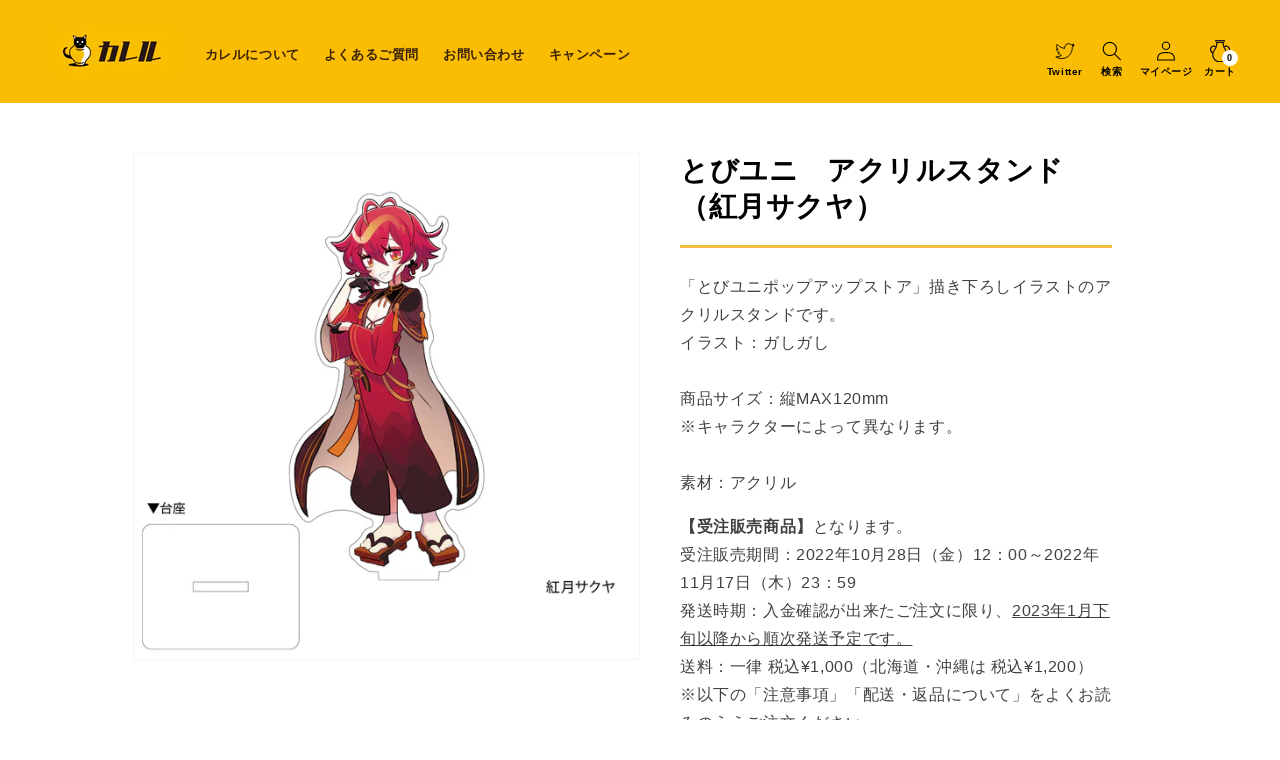

--- FILE ---
content_type: text/html; charset=utf-8
request_url: https://karel.mynavi.jp/products/acstsakuya
body_size: 22457
content:
<!doctype html>
<html class="no-js" lang="ja">
  <head>
    <meta charset="utf-8">
    <meta http-equiv="X-UA-Compatible" content="IE=edge">
    <meta name="viewport" content="width=device-width,initial-scale=1">
    <meta name="theme-color" content="">
    <link rel="canonical" href="https://karel.mynavi.jp/products/acstsakuya">
    <link rel="preconnect" href="https://cdn.shopify.com" crossorigin><link rel="icon" type="image/png" href="//karel.mynavi.jp/cdn/shop/files/kareru_mark_32x32.png?v=1634778409"><link rel="preconnect" href="https://fonts.shopifycdn.com" crossorigin><title>
      とびユニ　アクリルスタンド（紅月サクヤ）
 &ndash; karel-shop</title>

    
      <meta name="description" content="「とびユニポップアップストア」描き下ろしイラストのアクリルスタンドです。イラスト：ガしガし商品サイズ：縦MAX120mm※キャラクターによって異なります。 素材：アクリル 【受注販売商品】となります。受注販売期間：2022年10月28日（金）12：00～2022年11月17日（木）23：59発送時期：入金確認が出来たご注文に限り、2023年1月下旬以降から順次発送予定です。送料：一律 税込¥1,000（北海道・沖縄は 税込¥1,200）※以下の「注意事項」「配送・返品について」をよくお読みのうえご注文ください">
    

    

<meta property="og:site_name" content="karel-shop">
<meta property="og:url" content="https://karel.mynavi.jp/products/acstsakuya">
<meta property="og:title" content="とびユニ　アクリルスタンド（紅月サクヤ）">
<meta property="og:type" content="product">
<meta property="og:description" content="「とびユニポップアップストア」描き下ろしイラストのアクリルスタンドです。イラスト：ガしガし商品サイズ：縦MAX120mm※キャラクターによって異なります。 素材：アクリル 【受注販売商品】となります。受注販売期間：2022年10月28日（金）12：00～2022年11月17日（木）23：59発送時期：入金確認が出来たご注文に限り、2023年1月下旬以降から順次発送予定です。送料：一律 税込¥1,000（北海道・沖縄は 税込¥1,200）※以下の「注意事項」「配送・返品について」をよくお読みのうえご注文ください"><meta property="og:image" content="http://karel.mynavi.jp/cdn/shop/products/5507784fdd80de24b3118c295c517a15_83a41a1c-a8fe-4bbf-94c0-64785864b82c.jpg?v=1665713956">
  <meta property="og:image:secure_url" content="https://karel.mynavi.jp/cdn/shop/products/5507784fdd80de24b3118c295c517a15_83a41a1c-a8fe-4bbf-94c0-64785864b82c.jpg?v=1665713956">
  <meta property="og:image:width" content="2048">
  <meta property="og:image:height" content="2048"><meta property="og:price:amount" content="1,600">
  <meta property="og:price:currency" content="JPY"><meta name="twitter:card" content="summary_large_image">
<meta name="twitter:title" content="とびユニ　アクリルスタンド（紅月サクヤ）">
<meta name="twitter:description" content="「とびユニポップアップストア」描き下ろしイラストのアクリルスタンドです。イラスト：ガしガし商品サイズ：縦MAX120mm※キャラクターによって異なります。 素材：アクリル 【受注販売商品】となります。受注販売期間：2022年10月28日（金）12：00～2022年11月17日（木）23：59発送時期：入金確認が出来たご注文に限り、2023年1月下旬以降から順次発送予定です。送料：一律 税込¥1,000（北海道・沖縄は 税込¥1,200）※以下の「注意事項」「配送・返品について」をよくお読みのうえご注文ください">


    <script src="//karel.mynavi.jp/cdn/shop/t/135/assets/global.js?v=130189267061969566591748581947" defer="defer"></script>
    
      <script>window.performance && window.performance.mark && window.performance.mark('shopify.content_for_header.start');</script><meta id="shopify-digital-wallet" name="shopify-digital-wallet" content="/59440857250/digital_wallets/dialog">
<link rel="alternate" type="application/json+oembed" href="https://karel.mynavi.jp/products/acstsakuya.oembed">
<script async="async" src="/checkouts/internal/preloads.js?locale=ja-JP"></script>
<script id="shopify-features" type="application/json">{"accessToken":"77ef6240dea40fad8c65790fb2aa0409","betas":["rich-media-storefront-analytics"],"domain":"karel.mynavi.jp","predictiveSearch":false,"shopId":59440857250,"locale":"ja"}</script>
<script>var Shopify = Shopify || {};
Shopify.shop = "karel-shop.myshopify.com";
Shopify.locale = "ja";
Shopify.currency = {"active":"JPY","rate":"1.0"};
Shopify.country = "JP";
Shopify.theme = {"name":"特典商品対応_5\/30FBL調整済　※テーマはこちらを固定使用","id":141599047842,"schema_name":"Dawn","schema_version":"2.1.0","theme_store_id":887,"role":"main"};
Shopify.theme.handle = "null";
Shopify.theme.style = {"id":null,"handle":null};
Shopify.cdnHost = "karel.mynavi.jp/cdn";
Shopify.routes = Shopify.routes || {};
Shopify.routes.root = "/";</script>
<script type="module">!function(o){(o.Shopify=o.Shopify||{}).modules=!0}(window);</script>
<script>!function(o){function n(){var o=[];function n(){o.push(Array.prototype.slice.apply(arguments))}return n.q=o,n}var t=o.Shopify=o.Shopify||{};t.loadFeatures=n(),t.autoloadFeatures=n()}(window);</script>
<script id="shop-js-analytics" type="application/json">{"pageType":"product"}</script>
<script defer="defer" async type="module" src="//karel.mynavi.jp/cdn/shopifycloud/shop-js/modules/v2/client.init-shop-cart-sync_Cun6Ba8E.ja.esm.js"></script>
<script defer="defer" async type="module" src="//karel.mynavi.jp/cdn/shopifycloud/shop-js/modules/v2/chunk.common_DGWubyOB.esm.js"></script>
<script type="module">
  await import("//karel.mynavi.jp/cdn/shopifycloud/shop-js/modules/v2/client.init-shop-cart-sync_Cun6Ba8E.ja.esm.js");
await import("//karel.mynavi.jp/cdn/shopifycloud/shop-js/modules/v2/chunk.common_DGWubyOB.esm.js");

  window.Shopify.SignInWithShop?.initShopCartSync?.({"fedCMEnabled":true,"windoidEnabled":true});

</script>
<script id="__st">var __st={"a":59440857250,"offset":32400,"reqid":"8d689aba-98bc-4112-914d-965d9f989aea-1768830259","pageurl":"karel.mynavi.jp\/products\/acstsakuya","u":"92cdd6135b55","p":"product","rtyp":"product","rid":7692753567906};</script>
<script>window.ShopifyPaypalV4VisibilityTracking = true;</script>
<script id="captcha-bootstrap">!function(){'use strict';const t='contact',e='account',n='new_comment',o=[[t,t],['blogs',n],['comments',n],[t,'customer']],c=[[e,'customer_login'],[e,'guest_login'],[e,'recover_customer_password'],[e,'create_customer']],r=t=>t.map((([t,e])=>`form[action*='/${t}']:not([data-nocaptcha='true']) input[name='form_type'][value='${e}']`)).join(','),a=t=>()=>t?[...document.querySelectorAll(t)].map((t=>t.form)):[];function s(){const t=[...o],e=r(t);return a(e)}const i='password',u='form_key',d=['recaptcha-v3-token','g-recaptcha-response','h-captcha-response',i],f=()=>{try{return window.sessionStorage}catch{return}},m='__shopify_v',_=t=>t.elements[u];function p(t,e,n=!1){try{const o=window.sessionStorage,c=JSON.parse(o.getItem(e)),{data:r}=function(t){const{data:e,action:n}=t;return t[m]||n?{data:e,action:n}:{data:t,action:n}}(c);for(const[e,n]of Object.entries(r))t.elements[e]&&(t.elements[e].value=n);n&&o.removeItem(e)}catch(o){console.error('form repopulation failed',{error:o})}}const l='form_type',E='cptcha';function T(t){t.dataset[E]=!0}const w=window,h=w.document,L='Shopify',v='ce_forms',y='captcha';let A=!1;((t,e)=>{const n=(g='f06e6c50-85a8-45c8-87d0-21a2b65856fe',I='https://cdn.shopify.com/shopifycloud/storefront-forms-hcaptcha/ce_storefront_forms_captcha_hcaptcha.v1.5.2.iife.js',D={infoText:'hCaptchaによる保護',privacyText:'プライバシー',termsText:'利用規約'},(t,e,n)=>{const o=w[L][v],c=o.bindForm;if(c)return c(t,g,e,D).then(n);var r;o.q.push([[t,g,e,D],n]),r=I,A||(h.body.append(Object.assign(h.createElement('script'),{id:'captcha-provider',async:!0,src:r})),A=!0)});var g,I,D;w[L]=w[L]||{},w[L][v]=w[L][v]||{},w[L][v].q=[],w[L][y]=w[L][y]||{},w[L][y].protect=function(t,e){n(t,void 0,e),T(t)},Object.freeze(w[L][y]),function(t,e,n,w,h,L){const[v,y,A,g]=function(t,e,n){const i=e?o:[],u=t?c:[],d=[...i,...u],f=r(d),m=r(i),_=r(d.filter((([t,e])=>n.includes(e))));return[a(f),a(m),a(_),s()]}(w,h,L),I=t=>{const e=t.target;return e instanceof HTMLFormElement?e:e&&e.form},D=t=>v().includes(t);t.addEventListener('submit',(t=>{const e=I(t);if(!e)return;const n=D(e)&&!e.dataset.hcaptchaBound&&!e.dataset.recaptchaBound,o=_(e),c=g().includes(e)&&(!o||!o.value);(n||c)&&t.preventDefault(),c&&!n&&(function(t){try{if(!f())return;!function(t){const e=f();if(!e)return;const n=_(t);if(!n)return;const o=n.value;o&&e.removeItem(o)}(t);const e=Array.from(Array(32),(()=>Math.random().toString(36)[2])).join('');!function(t,e){_(t)||t.append(Object.assign(document.createElement('input'),{type:'hidden',name:u})),t.elements[u].value=e}(t,e),function(t,e){const n=f();if(!n)return;const o=[...t.querySelectorAll(`input[type='${i}']`)].map((({name:t})=>t)),c=[...d,...o],r={};for(const[a,s]of new FormData(t).entries())c.includes(a)||(r[a]=s);n.setItem(e,JSON.stringify({[m]:1,action:t.action,data:r}))}(t,e)}catch(e){console.error('failed to persist form',e)}}(e),e.submit())}));const S=(t,e)=>{t&&!t.dataset[E]&&(n(t,e.some((e=>e===t))),T(t))};for(const o of['focusin','change'])t.addEventListener(o,(t=>{const e=I(t);D(e)&&S(e,y())}));const B=e.get('form_key'),M=e.get(l),P=B&&M;t.addEventListener('DOMContentLoaded',(()=>{const t=y();if(P)for(const e of t)e.elements[l].value===M&&p(e,B);[...new Set([...A(),...v().filter((t=>'true'===t.dataset.shopifyCaptcha))])].forEach((e=>S(e,t)))}))}(h,new URLSearchParams(w.location.search),n,t,e,['guest_login'])})(!0,!0)}();</script>
<script integrity="sha256-4kQ18oKyAcykRKYeNunJcIwy7WH5gtpwJnB7kiuLZ1E=" data-source-attribution="shopify.loadfeatures" defer="defer" src="//karel.mynavi.jp/cdn/shopifycloud/storefront/assets/storefront/load_feature-a0a9edcb.js" crossorigin="anonymous"></script>
<script data-source-attribution="shopify.dynamic_checkout.dynamic.init">var Shopify=Shopify||{};Shopify.PaymentButton=Shopify.PaymentButton||{isStorefrontPortableWallets:!0,init:function(){window.Shopify.PaymentButton.init=function(){};var t=document.createElement("script");t.src="https://karel.mynavi.jp/cdn/shopifycloud/portable-wallets/latest/portable-wallets.ja.js",t.type="module",document.head.appendChild(t)}};
</script>
<script data-source-attribution="shopify.dynamic_checkout.buyer_consent">
  function portableWalletsHideBuyerConsent(e){var t=document.getElementById("shopify-buyer-consent"),n=document.getElementById("shopify-subscription-policy-button");t&&n&&(t.classList.add("hidden"),t.setAttribute("aria-hidden","true"),n.removeEventListener("click",e))}function portableWalletsShowBuyerConsent(e){var t=document.getElementById("shopify-buyer-consent"),n=document.getElementById("shopify-subscription-policy-button");t&&n&&(t.classList.remove("hidden"),t.removeAttribute("aria-hidden"),n.addEventListener("click",e))}window.Shopify?.PaymentButton&&(window.Shopify.PaymentButton.hideBuyerConsent=portableWalletsHideBuyerConsent,window.Shopify.PaymentButton.showBuyerConsent=portableWalletsShowBuyerConsent);
</script>
<script data-source-attribution="shopify.dynamic_checkout.cart.bootstrap">document.addEventListener("DOMContentLoaded",(function(){function t(){return document.querySelector("shopify-accelerated-checkout-cart, shopify-accelerated-checkout")}if(t())Shopify.PaymentButton.init();else{new MutationObserver((function(e,n){t()&&(Shopify.PaymentButton.init(),n.disconnect())})).observe(document.body,{childList:!0,subtree:!0})}}));
</script>
<script id="sections-script" data-sections="main-product,header,footer" defer="defer" src="//karel.mynavi.jp/cdn/shop/t/135/compiled_assets/scripts.js?v=8623"></script>
<script>window.performance && window.performance.mark && window.performance.mark('shopify.content_for_header.end');</script>


    <style data-shopify>
      @font-face {
  font-family: Assistant;
  font-weight: 400;
  font-style: normal;
  font-display: swap;
  src: url("//karel.mynavi.jp/cdn/fonts/assistant/assistant_n4.9120912a469cad1cc292572851508ca49d12e768.woff2") format("woff2"),
       url("//karel.mynavi.jp/cdn/fonts/assistant/assistant_n4.6e9875ce64e0fefcd3f4446b7ec9036b3ddd2985.woff") format("woff");
}

      @font-face {
  font-family: Assistant;
  font-weight: 700;
  font-style: normal;
  font-display: swap;
  src: url("//karel.mynavi.jp/cdn/fonts/assistant/assistant_n7.bf44452348ec8b8efa3aa3068825305886b1c83c.woff2") format("woff2"),
       url("//karel.mynavi.jp/cdn/fonts/assistant/assistant_n7.0c887fee83f6b3bda822f1150b912c72da0f7b64.woff") format("woff");
}

      
      
      @font-face {
  font-family: Assistant;
  font-weight: 400;
  font-style: normal;
  font-display: swap;
  src: url("//karel.mynavi.jp/cdn/fonts/assistant/assistant_n4.9120912a469cad1cc292572851508ca49d12e768.woff2") format("woff2"),
       url("//karel.mynavi.jp/cdn/fonts/assistant/assistant_n4.6e9875ce64e0fefcd3f4446b7ec9036b3ddd2985.woff") format("woff");
}


      :root {
       /* --font-body-family: Assistant, sans-serif;*/
       /* --font-body-family: "游ゴシック体", YuGothic, "游ゴシック Medium", "Yu Gothic Medium", "游ゴシック", "Yu Gothic", sans-serif;*/
        --font-body-family: "-apple-system",BlinkMacSystemFont,"游ゴシック Medium","游ゴシック体", YuGothic,"Yu Gothic Medium", "游ゴシック", "Yu Gothic", sans-serif;
        --font-body-style: normal;
        --font-body-weight: 400;

       /* --font-heading-family: Assistant, sans-serif; */
        /*--font-heading-family: "游ゴシック体", YuGothic, "游ゴシック Medium", "Yu Gothic Medium", "游ゴシック", "Yu Gothic", sans-serif;*/
        --font-heading-family: "Noto Sans CJK JP","Noto Sans JP",sans-serif;
        --font-heading-style: normal;
        --font-heading-weight: 400;

        --color-base-text: 0, 0, 0;
        --color-base-background-1: 255, 255, 255;
        --color-base-background-2: 240, 191, 65;
        --color-base-solid-button-labels: 255, 255, 255;
        --color-base-outline-button-labels: 18, 18, 18;
        --color-base-accent-1: 18, 18, 18;
        --color-base-accent-2: 51, 79, 180;
        --payment-terms-background-color: #ffffff;

        --gradient-base-background-1: #ffffff;
        --gradient-base-background-2: #F0BF41;
        --gradient-base-accent-1: #121212;
        --gradient-base-accent-2: #334FB4;

        --page-width: 160rem;
      }

      *,
      *::before,
      *::after {
        box-sizing: inherit;
      }

      html {
        box-sizing: border-box;
        font-size: 62.5%;
        height: 100%;
      }

      body {
        display: grid;
        grid-template-rows: auto auto 1fr auto;
        grid-template-columns: 100%;
        min-height: 100%;
        margin: 0;
        font-size: 1.5rem;
        letter-spacing: 0.06rem;
        line-height: 1.8;
        font-family: var(--font-body-family);
        font-style: var(--font-body-style);
        font-weight: var(--font-body-weight);
      }

      @media screen and (min-width: 750px) {
        body {
          font-size: 1.6rem;
        }
      }

      body.fade::after {
        content: '';
        position: fixed;
        top: 0;
        left: 0;
        width: 100%;
        height: 100%;
        background-color:#fff;  /* 背景カラー */
        z-index: 9999;  /* 一番手前に */
        pointer-events: none;  /* 他の要素にアクセス可能にするためにポインターイベントは無効に */
        opacity: 0;  /* 初期値 : 透過状態 */
        -webkit-transition: opacity .3s ease;  /* アニメーション時間は 0.3秒 */
        transition: opacity .3s ease;
      }
      body.fadeout::after {
          opacity: 1;
      }
    </style>
    
    <link href="https://fonts.googleapis.com/css2?family=PT+Sans+Narrow:wght@700&display=swap" rel="stylesheet">

    <link href="//karel.mynavi.jp/cdn/shop/t/135/assets/base.css?v=23765659128503808431748581947" rel="stylesheet" type="text/css" media="all" />
<link rel="preload" as="font" href="//karel.mynavi.jp/cdn/fonts/assistant/assistant_n4.9120912a469cad1cc292572851508ca49d12e768.woff2" type="font/woff2" crossorigin><link rel="preload" as="font" href="//karel.mynavi.jp/cdn/fonts/assistant/assistant_n4.9120912a469cad1cc292572851508ca49d12e768.woff2" type="font/woff2" crossorigin><link rel="stylesheet" href="//karel.mynavi.jp/cdn/shop/t/135/assets/component-predictive-search.css?v=171342419786403665911748581947" media="print" onload="this.media='all'"><script>document.documentElement.className = document.documentElement.className.replace('no-js', 'js');</script>
    
    <link href="//karel.mynavi.jp/cdn/shop/t/135/assets/custom.css?v=45481601246286030251748581947" rel="stylesheet" type="text/css" media="all" />

    <link rel="stylesheet" href="https://use.fontawesome.com/releases/v5.15.4/css/all.css" integrity="sha384-DyZ88mC6Up2uqS4h/KRgHuoeGwBcD4Ng9SiP4dIRy0EXTlnuz47vAwmeGwVChigm" crossorigin="anonymous">
    <link rel="stylesheet" type="text/css" href="https://cdn.jsdelivr.net/npm/slick-carousel@1.8.1/slick/slick.css">
    <link rel="stylesheet" type="text/css" href="https://cdn.jsdelivr.net/npm/slick-carousel@1.8.1/slick/slick-theme.css">

    <script type="text/javascript" src="https://cdn.jsdelivr.net/npm/jquery@3.6.0/dist/jquery.min.js"></script>
    <script type="text/javascript" src="https://cdn.jsdelivr.net/npm/slick-carousel@1.8.1/slick/slick.min.js"></script>
    
    
  <link href="https://monorail-edge.shopifysvc.com" rel="dns-prefetch">
<script>(function(){if ("sendBeacon" in navigator && "performance" in window) {try {var session_token_from_headers = performance.getEntriesByType('navigation')[0].serverTiming.find(x => x.name == '_s').description;} catch {var session_token_from_headers = undefined;}var session_cookie_matches = document.cookie.match(/_shopify_s=([^;]*)/);var session_token_from_cookie = session_cookie_matches && session_cookie_matches.length === 2 ? session_cookie_matches[1] : "";var session_token = session_token_from_headers || session_token_from_cookie || "";function handle_abandonment_event(e) {var entries = performance.getEntries().filter(function(entry) {return /monorail-edge.shopifysvc.com/.test(entry.name);});if (!window.abandonment_tracked && entries.length === 0) {window.abandonment_tracked = true;var currentMs = Date.now();var navigation_start = performance.timing.navigationStart;var payload = {shop_id: 59440857250,url: window.location.href,navigation_start,duration: currentMs - navigation_start,session_token,page_type: "product"};window.navigator.sendBeacon("https://monorail-edge.shopifysvc.com/v1/produce", JSON.stringify({schema_id: "online_store_buyer_site_abandonment/1.1",payload: payload,metadata: {event_created_at_ms: currentMs,event_sent_at_ms: currentMs}}));}}window.addEventListener('pagehide', handle_abandonment_event);}}());</script>
<script id="web-pixels-manager-setup">(function e(e,d,r,n,o){if(void 0===o&&(o={}),!Boolean(null===(a=null===(i=window.Shopify)||void 0===i?void 0:i.analytics)||void 0===a?void 0:a.replayQueue)){var i,a;window.Shopify=window.Shopify||{};var t=window.Shopify;t.analytics=t.analytics||{};var s=t.analytics;s.replayQueue=[],s.publish=function(e,d,r){return s.replayQueue.push([e,d,r]),!0};try{self.performance.mark("wpm:start")}catch(e){}var l=function(){var e={modern:/Edge?\/(1{2}[4-9]|1[2-9]\d|[2-9]\d{2}|\d{4,})\.\d+(\.\d+|)|Firefox\/(1{2}[4-9]|1[2-9]\d|[2-9]\d{2}|\d{4,})\.\d+(\.\d+|)|Chrom(ium|e)\/(9{2}|\d{3,})\.\d+(\.\d+|)|(Maci|X1{2}).+ Version\/(15\.\d+|(1[6-9]|[2-9]\d|\d{3,})\.\d+)([,.]\d+|)( \(\w+\)|)( Mobile\/\w+|) Safari\/|Chrome.+OPR\/(9{2}|\d{3,})\.\d+\.\d+|(CPU[ +]OS|iPhone[ +]OS|CPU[ +]iPhone|CPU IPhone OS|CPU iPad OS)[ +]+(15[._]\d+|(1[6-9]|[2-9]\d|\d{3,})[._]\d+)([._]\d+|)|Android:?[ /-](13[3-9]|1[4-9]\d|[2-9]\d{2}|\d{4,})(\.\d+|)(\.\d+|)|Android.+Firefox\/(13[5-9]|1[4-9]\d|[2-9]\d{2}|\d{4,})\.\d+(\.\d+|)|Android.+Chrom(ium|e)\/(13[3-9]|1[4-9]\d|[2-9]\d{2}|\d{4,})\.\d+(\.\d+|)|SamsungBrowser\/([2-9]\d|\d{3,})\.\d+/,legacy:/Edge?\/(1[6-9]|[2-9]\d|\d{3,})\.\d+(\.\d+|)|Firefox\/(5[4-9]|[6-9]\d|\d{3,})\.\d+(\.\d+|)|Chrom(ium|e)\/(5[1-9]|[6-9]\d|\d{3,})\.\d+(\.\d+|)([\d.]+$|.*Safari\/(?![\d.]+ Edge\/[\d.]+$))|(Maci|X1{2}).+ Version\/(10\.\d+|(1[1-9]|[2-9]\d|\d{3,})\.\d+)([,.]\d+|)( \(\w+\)|)( Mobile\/\w+|) Safari\/|Chrome.+OPR\/(3[89]|[4-9]\d|\d{3,})\.\d+\.\d+|(CPU[ +]OS|iPhone[ +]OS|CPU[ +]iPhone|CPU IPhone OS|CPU iPad OS)[ +]+(10[._]\d+|(1[1-9]|[2-9]\d|\d{3,})[._]\d+)([._]\d+|)|Android:?[ /-](13[3-9]|1[4-9]\d|[2-9]\d{2}|\d{4,})(\.\d+|)(\.\d+|)|Mobile Safari.+OPR\/([89]\d|\d{3,})\.\d+\.\d+|Android.+Firefox\/(13[5-9]|1[4-9]\d|[2-9]\d{2}|\d{4,})\.\d+(\.\d+|)|Android.+Chrom(ium|e)\/(13[3-9]|1[4-9]\d|[2-9]\d{2}|\d{4,})\.\d+(\.\d+|)|Android.+(UC? ?Browser|UCWEB|U3)[ /]?(15\.([5-9]|\d{2,})|(1[6-9]|[2-9]\d|\d{3,})\.\d+)\.\d+|SamsungBrowser\/(5\.\d+|([6-9]|\d{2,})\.\d+)|Android.+MQ{2}Browser\/(14(\.(9|\d{2,})|)|(1[5-9]|[2-9]\d|\d{3,})(\.\d+|))(\.\d+|)|K[Aa][Ii]OS\/(3\.\d+|([4-9]|\d{2,})\.\d+)(\.\d+|)/},d=e.modern,r=e.legacy,n=navigator.userAgent;return n.match(d)?"modern":n.match(r)?"legacy":"unknown"}(),u="modern"===l?"modern":"legacy",c=(null!=n?n:{modern:"",legacy:""})[u],f=function(e){return[e.baseUrl,"/wpm","/b",e.hashVersion,"modern"===e.buildTarget?"m":"l",".js"].join("")}({baseUrl:d,hashVersion:r,buildTarget:u}),m=function(e){var d=e.version,r=e.bundleTarget,n=e.surface,o=e.pageUrl,i=e.monorailEndpoint;return{emit:function(e){var a=e.status,t=e.errorMsg,s=(new Date).getTime(),l=JSON.stringify({metadata:{event_sent_at_ms:s},events:[{schema_id:"web_pixels_manager_load/3.1",payload:{version:d,bundle_target:r,page_url:o,status:a,surface:n,error_msg:t},metadata:{event_created_at_ms:s}}]});if(!i)return console&&console.warn&&console.warn("[Web Pixels Manager] No Monorail endpoint provided, skipping logging."),!1;try{return self.navigator.sendBeacon.bind(self.navigator)(i,l)}catch(e){}var u=new XMLHttpRequest;try{return u.open("POST",i,!0),u.setRequestHeader("Content-Type","text/plain"),u.send(l),!0}catch(e){return console&&console.warn&&console.warn("[Web Pixels Manager] Got an unhandled error while logging to Monorail."),!1}}}}({version:r,bundleTarget:l,surface:e.surface,pageUrl:self.location.href,monorailEndpoint:e.monorailEndpoint});try{o.browserTarget=l,function(e){var d=e.src,r=e.async,n=void 0===r||r,o=e.onload,i=e.onerror,a=e.sri,t=e.scriptDataAttributes,s=void 0===t?{}:t,l=document.createElement("script"),u=document.querySelector("head"),c=document.querySelector("body");if(l.async=n,l.src=d,a&&(l.integrity=a,l.crossOrigin="anonymous"),s)for(var f in s)if(Object.prototype.hasOwnProperty.call(s,f))try{l.dataset[f]=s[f]}catch(e){}if(o&&l.addEventListener("load",o),i&&l.addEventListener("error",i),u)u.appendChild(l);else{if(!c)throw new Error("Did not find a head or body element to append the script");c.appendChild(l)}}({src:f,async:!0,onload:function(){if(!function(){var e,d;return Boolean(null===(d=null===(e=window.Shopify)||void 0===e?void 0:e.analytics)||void 0===d?void 0:d.initialized)}()){var d=window.webPixelsManager.init(e)||void 0;if(d){var r=window.Shopify.analytics;r.replayQueue.forEach((function(e){var r=e[0],n=e[1],o=e[2];d.publishCustomEvent(r,n,o)})),r.replayQueue=[],r.publish=d.publishCustomEvent,r.visitor=d.visitor,r.initialized=!0}}},onerror:function(){return m.emit({status:"failed",errorMsg:"".concat(f," has failed to load")})},sri:function(e){var d=/^sha384-[A-Za-z0-9+/=]+$/;return"string"==typeof e&&d.test(e)}(c)?c:"",scriptDataAttributes:o}),m.emit({status:"loading"})}catch(e){m.emit({status:"failed",errorMsg:(null==e?void 0:e.message)||"Unknown error"})}}})({shopId: 59440857250,storefrontBaseUrl: "https://karel.mynavi.jp",extensionsBaseUrl: "https://extensions.shopifycdn.com/cdn/shopifycloud/web-pixels-manager",monorailEndpoint: "https://monorail-edge.shopifysvc.com/unstable/produce_batch",surface: "storefront-renderer",enabledBetaFlags: ["2dca8a86"],webPixelsConfigList: [{"id":"shopify-app-pixel","configuration":"{}","eventPayloadVersion":"v1","runtimeContext":"STRICT","scriptVersion":"0450","apiClientId":"shopify-pixel","type":"APP","privacyPurposes":["ANALYTICS","MARKETING"]},{"id":"shopify-custom-pixel","eventPayloadVersion":"v1","runtimeContext":"LAX","scriptVersion":"0450","apiClientId":"shopify-pixel","type":"CUSTOM","privacyPurposes":["ANALYTICS","MARKETING"]}],isMerchantRequest: false,initData: {"shop":{"name":"karel-shop","paymentSettings":{"currencyCode":"JPY"},"myshopifyDomain":"karel-shop.myshopify.com","countryCode":"JP","storefrontUrl":"https:\/\/karel.mynavi.jp"},"customer":null,"cart":null,"checkout":null,"productVariants":[{"price":{"amount":1600.0,"currencyCode":"JPY"},"product":{"title":"とびユニ　アクリルスタンド（紅月サクヤ）","vendor":"Karel shop tobiyuni","id":"7692753567906","untranslatedTitle":"とびユニ　アクリルスタンド（紅月サクヤ）","url":"\/products\/acstsakuya","type":""},"id":"42705631477922","image":{"src":"\/\/karel.mynavi.jp\/cdn\/shop\/products\/5507784fdd80de24b3118c295c517a15_83a41a1c-a8fe-4bbf-94c0-64785864b82c.jpg?v=1665713956"},"sku":"2919910810334","title":"Default Title","untranslatedTitle":"Default Title"}],"purchasingCompany":null},},"https://karel.mynavi.jp/cdn","fcfee988w5aeb613cpc8e4bc33m6693e112",{"modern":"","legacy":""},{"shopId":"59440857250","storefrontBaseUrl":"https:\/\/karel.mynavi.jp","extensionBaseUrl":"https:\/\/extensions.shopifycdn.com\/cdn\/shopifycloud\/web-pixels-manager","surface":"storefront-renderer","enabledBetaFlags":"[\"2dca8a86\"]","isMerchantRequest":"false","hashVersion":"fcfee988w5aeb613cpc8e4bc33m6693e112","publish":"custom","events":"[[\"page_viewed\",{}],[\"product_viewed\",{\"productVariant\":{\"price\":{\"amount\":1600.0,\"currencyCode\":\"JPY\"},\"product\":{\"title\":\"とびユニ　アクリルスタンド（紅月サクヤ）\",\"vendor\":\"Karel shop tobiyuni\",\"id\":\"7692753567906\",\"untranslatedTitle\":\"とびユニ　アクリルスタンド（紅月サクヤ）\",\"url\":\"\/products\/acstsakuya\",\"type\":\"\"},\"id\":\"42705631477922\",\"image\":{\"src\":\"\/\/karel.mynavi.jp\/cdn\/shop\/products\/5507784fdd80de24b3118c295c517a15_83a41a1c-a8fe-4bbf-94c0-64785864b82c.jpg?v=1665713956\"},\"sku\":\"2919910810334\",\"title\":\"Default Title\",\"untranslatedTitle\":\"Default Title\"}}]]"});</script><script>
  window.ShopifyAnalytics = window.ShopifyAnalytics || {};
  window.ShopifyAnalytics.meta = window.ShopifyAnalytics.meta || {};
  window.ShopifyAnalytics.meta.currency = 'JPY';
  var meta = {"product":{"id":7692753567906,"gid":"gid:\/\/shopify\/Product\/7692753567906","vendor":"Karel shop tobiyuni","type":"","handle":"acstsakuya","variants":[{"id":42705631477922,"price":160000,"name":"とびユニ　アクリルスタンド（紅月サクヤ）","public_title":null,"sku":"2919910810334"}],"remote":false},"page":{"pageType":"product","resourceType":"product","resourceId":7692753567906,"requestId":"8d689aba-98bc-4112-914d-965d9f989aea-1768830259"}};
  for (var attr in meta) {
    window.ShopifyAnalytics.meta[attr] = meta[attr];
  }
</script>
<script class="analytics">
  (function () {
    var customDocumentWrite = function(content) {
      var jquery = null;

      if (window.jQuery) {
        jquery = window.jQuery;
      } else if (window.Checkout && window.Checkout.$) {
        jquery = window.Checkout.$;
      }

      if (jquery) {
        jquery('body').append(content);
      }
    };

    var hasLoggedConversion = function(token) {
      if (token) {
        return document.cookie.indexOf('loggedConversion=' + token) !== -1;
      }
      return false;
    }

    var setCookieIfConversion = function(token) {
      if (token) {
        var twoMonthsFromNow = new Date(Date.now());
        twoMonthsFromNow.setMonth(twoMonthsFromNow.getMonth() + 2);

        document.cookie = 'loggedConversion=' + token + '; expires=' + twoMonthsFromNow;
      }
    }

    var trekkie = window.ShopifyAnalytics.lib = window.trekkie = window.trekkie || [];
    if (trekkie.integrations) {
      return;
    }
    trekkie.methods = [
      'identify',
      'page',
      'ready',
      'track',
      'trackForm',
      'trackLink'
    ];
    trekkie.factory = function(method) {
      return function() {
        var args = Array.prototype.slice.call(arguments);
        args.unshift(method);
        trekkie.push(args);
        return trekkie;
      };
    };
    for (var i = 0; i < trekkie.methods.length; i++) {
      var key = trekkie.methods[i];
      trekkie[key] = trekkie.factory(key);
    }
    trekkie.load = function(config) {
      trekkie.config = config || {};
      trekkie.config.initialDocumentCookie = document.cookie;
      var first = document.getElementsByTagName('script')[0];
      var script = document.createElement('script');
      script.type = 'text/javascript';
      script.onerror = function(e) {
        var scriptFallback = document.createElement('script');
        scriptFallback.type = 'text/javascript';
        scriptFallback.onerror = function(error) {
                var Monorail = {
      produce: function produce(monorailDomain, schemaId, payload) {
        var currentMs = new Date().getTime();
        var event = {
          schema_id: schemaId,
          payload: payload,
          metadata: {
            event_created_at_ms: currentMs,
            event_sent_at_ms: currentMs
          }
        };
        return Monorail.sendRequest("https://" + monorailDomain + "/v1/produce", JSON.stringify(event));
      },
      sendRequest: function sendRequest(endpointUrl, payload) {
        // Try the sendBeacon API
        if (window && window.navigator && typeof window.navigator.sendBeacon === 'function' && typeof window.Blob === 'function' && !Monorail.isIos12()) {
          var blobData = new window.Blob([payload], {
            type: 'text/plain'
          });

          if (window.navigator.sendBeacon(endpointUrl, blobData)) {
            return true;
          } // sendBeacon was not successful

        } // XHR beacon

        var xhr = new XMLHttpRequest();

        try {
          xhr.open('POST', endpointUrl);
          xhr.setRequestHeader('Content-Type', 'text/plain');
          xhr.send(payload);
        } catch (e) {
          console.log(e);
        }

        return false;
      },
      isIos12: function isIos12() {
        return window.navigator.userAgent.lastIndexOf('iPhone; CPU iPhone OS 12_') !== -1 || window.navigator.userAgent.lastIndexOf('iPad; CPU OS 12_') !== -1;
      }
    };
    Monorail.produce('monorail-edge.shopifysvc.com',
      'trekkie_storefront_load_errors/1.1',
      {shop_id: 59440857250,
      theme_id: 141599047842,
      app_name: "storefront",
      context_url: window.location.href,
      source_url: "//karel.mynavi.jp/cdn/s/trekkie.storefront.cd680fe47e6c39ca5d5df5f0a32d569bc48c0f27.min.js"});

        };
        scriptFallback.async = true;
        scriptFallback.src = '//karel.mynavi.jp/cdn/s/trekkie.storefront.cd680fe47e6c39ca5d5df5f0a32d569bc48c0f27.min.js';
        first.parentNode.insertBefore(scriptFallback, first);
      };
      script.async = true;
      script.src = '//karel.mynavi.jp/cdn/s/trekkie.storefront.cd680fe47e6c39ca5d5df5f0a32d569bc48c0f27.min.js';
      first.parentNode.insertBefore(script, first);
    };
    trekkie.load(
      {"Trekkie":{"appName":"storefront","development":false,"defaultAttributes":{"shopId":59440857250,"isMerchantRequest":null,"themeId":141599047842,"themeCityHash":"14764125310432269828","contentLanguage":"ja","currency":"JPY","eventMetadataId":"f6c24f18-598b-41f0-b276-3887c55ded17"},"isServerSideCookieWritingEnabled":true,"monorailRegion":"shop_domain","enabledBetaFlags":["65f19447"]},"Session Attribution":{},"S2S":{"facebookCapiEnabled":false,"source":"trekkie-storefront-renderer","apiClientId":580111}}
    );

    var loaded = false;
    trekkie.ready(function() {
      if (loaded) return;
      loaded = true;

      window.ShopifyAnalytics.lib = window.trekkie;

      var originalDocumentWrite = document.write;
      document.write = customDocumentWrite;
      try { window.ShopifyAnalytics.merchantGoogleAnalytics.call(this); } catch(error) {};
      document.write = originalDocumentWrite;

      window.ShopifyAnalytics.lib.page(null,{"pageType":"product","resourceType":"product","resourceId":7692753567906,"requestId":"8d689aba-98bc-4112-914d-965d9f989aea-1768830259","shopifyEmitted":true});

      var match = window.location.pathname.match(/checkouts\/(.+)\/(thank_you|post_purchase)/)
      var token = match? match[1]: undefined;
      if (!hasLoggedConversion(token)) {
        setCookieIfConversion(token);
        window.ShopifyAnalytics.lib.track("Viewed Product",{"currency":"JPY","variantId":42705631477922,"productId":7692753567906,"productGid":"gid:\/\/shopify\/Product\/7692753567906","name":"とびユニ　アクリルスタンド（紅月サクヤ）","price":"1600","sku":"2919910810334","brand":"Karel shop tobiyuni","variant":null,"category":"","nonInteraction":true,"remote":false},undefined,undefined,{"shopifyEmitted":true});
      window.ShopifyAnalytics.lib.track("monorail:\/\/trekkie_storefront_viewed_product\/1.1",{"currency":"JPY","variantId":42705631477922,"productId":7692753567906,"productGid":"gid:\/\/shopify\/Product\/7692753567906","name":"とびユニ　アクリルスタンド（紅月サクヤ）","price":"1600","sku":"2919910810334","brand":"Karel shop tobiyuni","variant":null,"category":"","nonInteraction":true,"remote":false,"referer":"https:\/\/karel.mynavi.jp\/products\/acstsakuya"});
      }
    });


        var eventsListenerScript = document.createElement('script');
        eventsListenerScript.async = true;
        eventsListenerScript.src = "//karel.mynavi.jp/cdn/shopifycloud/storefront/assets/shop_events_listener-3da45d37.js";
        document.getElementsByTagName('head')[0].appendChild(eventsListenerScript);

})();</script>
<script
  defer
  src="https://karel.mynavi.jp/cdn/shopifycloud/perf-kit/shopify-perf-kit-3.0.4.min.js"
  data-application="storefront-renderer"
  data-shop-id="59440857250"
  data-render-region="gcp-us-central1"
  data-page-type="product"
  data-theme-instance-id="141599047842"
  data-theme-name="Dawn"
  data-theme-version="2.1.0"
  data-monorail-region="shop_domain"
  data-resource-timing-sampling-rate="10"
  data-shs="true"
  data-shs-beacon="true"
  data-shs-export-with-fetch="true"
  data-shs-logs-sample-rate="1"
  data-shs-beacon-endpoint="https://karel.mynavi.jp/api/collect"
></script>
</head>

  <body class="gradient">
    <a class="skip-to-content-link button visually-hidden" href="#MainContent">
      コンテンツに進む
    </a>

    <div id="shopify-section-announcement-bar" class="shopify-section">
</div>
      
    
      <div id="shopify-section-header" class="shopify-section"><link rel="stylesheet" href="//karel.mynavi.jp/cdn/shop/t/135/assets/component-list-menu.css?v=161614383810958508431748581947" media="print" onload="this.media='all'">
<link rel="stylesheet" href="//karel.mynavi.jp/cdn/shop/t/135/assets/component-search.css?v=128662198121899399791748581947" media="print" onload="this.media='all'">
<link rel="stylesheet" href="//karel.mynavi.jp/cdn/shop/t/135/assets/component-menu-drawer.css?v=97914993794422201501748581947" media="print" onload="this.media='all'">
<link rel="stylesheet" href="//karel.mynavi.jp/cdn/shop/t/135/assets/component-cart-notification.css?v=87135131402575196631748581947" media="print" onload="this.media='all'"><link rel="stylesheet" href="//karel.mynavi.jp/cdn/shop/t/135/assets/component-price.css?v=183556404328749792281748581947" media="print" onload="this.media='all'">
  <link rel="stylesheet" href="//karel.mynavi.jp/cdn/shop/t/135/assets/component-loading-overlay.css?v=85072440006417852071748581947" media="print" onload="this.media='all'"><noscript><link href="//karel.mynavi.jp/cdn/shop/t/135/assets/component-list-menu.css?v=161614383810958508431748581947" rel="stylesheet" type="text/css" media="all" /></noscript>
<noscript><link href="//karel.mynavi.jp/cdn/shop/t/135/assets/component-search.css?v=128662198121899399791748581947" rel="stylesheet" type="text/css" media="all" /></noscript>
<noscript><link href="//karel.mynavi.jp/cdn/shop/t/135/assets/component-menu-drawer.css?v=97914993794422201501748581947" rel="stylesheet" type="text/css" media="all" /></noscript>
<noscript><link href="//karel.mynavi.jp/cdn/shop/t/135/assets/component-cart-notification.css?v=87135131402575196631748581947" rel="stylesheet" type="text/css" media="all" /></noscript>

<style>
  header-drawer {
    justify-self: start;
    margin-left: -1.2rem;
  }

  @media screen and (min-width: 990px) {
    header-drawer {
      display: none;
    }
  }

  .menu-drawer-container {
    display: flex;
  }

  .list-menu {
    list-style: none;
    padding: 0;
    margin: 0;
  }

  .list-menu--inline {
    display: inline-flex;
    flex-wrap: wrap;
  }

  summary.list-menu__item {
    padding-right: 2.7rem;
  }

  .list-menu__item {
    display: flex;
    align-items: center;
    line-height: 1.3;
  }

  .list-menu__item--link {
    text-decoration: none;
    padding-bottom: 1rem;
    padding-top: 1rem;
    line-height: 1.8;
  }

  @media screen and (min-width: 750px) {
    .list-menu__item--link {
      padding-bottom: 0.5rem;
      padding-top: 0.5rem;
    }
  }
</style>
<script>
  $(function() {
    $('.header__inline-menu details').on('mouseover', function() {
      $(this).attr('open', true);
    }).on('mouseout', function() {
      $(this).attr('open', false);
    })
  });
</script>

<script src="//karel.mynavi.jp/cdn/shop/t/135/assets/details-disclosure.js?v=130383321174778955031748581947" defer="defer"></script>
<script src="//karel.mynavi.jp/cdn/shop/t/135/assets/details-modal.js?v=28236984606388830511748581947" defer="defer"></script>
<script src="//karel.mynavi.jp/cdn/shop/t/135/assets/cart-notification.js?v=18770815536247936311748581947" defer="defer"></script>

<svg xmlns="http://www.w3.org/2000/svg" class="hidden">
  <symbol id="icon-search" viewbox="0 0 18 19" fill="none">
    <path fill-rule="evenodd" clip-rule="evenodd" d="M11.03 11.68A5.784 5.784 0 112.85 3.5a5.784 5.784 0 018.18 8.18zm.26 1.12a6.78 6.78 0 11.72-.7l5.4 5.4a.5.5 0 11-.71.7l-5.41-5.4z" fill="currentColor"/>
  </symbol>

  <symbol id="icon-close" class="icon icon-close" fill="none" viewBox="0 0 18 17">
    <path d="M.865 15.978a.5.5 0 00.707.707l7.433-7.431 7.579 7.282a.501.501 0 00.846-.37.5.5 0 00-.153-.351L9.712 8.546l7.417-7.416a.5.5 0 10-.707-.708L8.991 7.853 1.413.573a.5.5 0 10-.693.72l7.563 7.268-7.418 7.417z" fill="currentColor">
  </symbol>
</svg>
<sticky-header class="header-wrapper color-background-1 gradient header-wrapper--border-bottom">
  <header class="header header--middle-left page-width header--has-menu"><header-drawer data-breakpoint="tablet">
        <details class="menu-drawer-container">
          <summary class="header__icon header__icon--menu header__icon--summary link link--text focus-inset" aria-label="メニュー">
            <span>
              <svg xmlns="http://www.w3.org/2000/svg" aria-hidden="true" focusable="false" role="presentation" class="icon icon-hamburger" fill="none" viewBox="0 0 18 16">
  <path d="M1 .5a.5.5 0 100 1h15.71a.5.5 0 000-1H1zM.5 8a.5.5 0 01.5-.5h15.71a.5.5 0 010 1H1A.5.5 0 01.5 8zm0 7a.5.5 0 01.5-.5h15.71a.5.5 0 010 1H1a.5.5 0 01-.5-.5z" fill="currentColor">
</svg>

              <svg xmlns="http://www.w3.org/2000/svg" aria-hidden="true" focusable="false" role="presentation" class="icon icon-close" fill="none" viewBox="0 0 18 17">
  <path d="M.865 15.978a.5.5 0 00.707.707l7.433-7.431 7.579 7.282a.501.501 0 00.846-.37.5.5 0 00-.153-.351L9.712 8.546l7.417-7.416a.5.5 0 10-.707-.708L8.991 7.853 1.413.573a.5.5 0 10-.693.72l7.563 7.268-7.418 7.417z" fill="currentColor">
</svg>

            </span>
          </summary>
          <div id="menu-drawer" class="menu-drawer motion-reduce" tabindex="-1">
            <div class="menu-drawer__inner-container">
              <div class="menu-drawer__navigation-container">
                <nav class="menu-drawer__navigation">
                  <ul class="menu-drawer__menu list-menu" role="list"><li><a href="/pages/about_us" class="menu-drawer__menu-item list-menu__item link link--text focus-inset">
                            カレルについて
                          </a></li><li><a href="/pages/faq" class="menu-drawer__menu-item list-menu__item link link--text focus-inset">
                            よくあるご質問
                          </a></li><li><a href="/pages/contact" class="menu-drawer__menu-item list-menu__item link link--text focus-inset">
                            お問い合わせ
                          </a></li><li><a href="/pages/puppetercampaign" class="menu-drawer__menu-item list-menu__item link link--text focus-inset">
                            キャンペーン
                          </a></li></ul><a href="/account/login" class="menu-drawer__account link link--text focus-inset h5">
                    <svg xmlns="http://www.w3.org/2000/svg" aria-hidden="true" focusable="false" role="presentation" class="icon icon-account" fill="none" viewBox="0 0 18 19">
  <path fill-rule="evenodd" clip-rule="evenodd" d="M6 4.5a3 3 0 116 0 3 3 0 01-6 0zm3-4a4 4 0 100 8 4 4 0 000-8zm5.58 12.15c1.12.82 1.83 2.24 1.91 4.85H1.51c.08-2.6.79-4.03 1.9-4.85C4.66 11.75 6.5 11.5 9 11.5s4.35.26 5.58 1.15zM9 10.5c-2.5 0-4.65.24-6.17 1.35C1.27 12.98.5 14.93.5 18v.5h17V18c0-3.07-.77-5.02-2.33-6.15-1.52-1.1-3.67-1.35-6.17-1.35z" fill="currentColor">
</svg>


マイページ</a></nav>
                <div class="menu-drawer__utility-links">
                  <ul class="list list-social list-unstyled" role="list"></ul>
                </div>
              </div>
            </div>
          </div>
        </details>
      </header-drawer><a href="/" class="header__heading-link link link--text focus-inset"><img srcset="//karel.mynavi.jp/cdn/shop/files/kareru_130x.png?v=1635231528 1x, //karel.mynavi.jp/cdn/shop/files/kareru_130x@2x.png?v=1635231528 2x"
              src="//karel.mynavi.jp/cdn/shop/files/kareru_130x.png?v=1635231528"
              loading="lazy"
              class="header__heading-logo"
              width="2164"
              height="776"
              alt="karel-shop"
            ></a><nav class="header__inline-menu">
        <ul class="list-menu list-menu--inline" role="list"><li><a href="/pages/about_us" class="header__menu-item header__menu-item list-menu__item link link--text focus-inset menu-uline">
                  <span>カレルについて</span>
                </a></li><li><a href="/pages/faq" class="header__menu-item header__menu-item list-menu__item link link--text focus-inset menu-uline">
                  <span>よくあるご質問</span>
                </a></li><li><a href="/pages/contact" class="header__menu-item header__menu-item list-menu__item link link--text focus-inset menu-uline">
                  <span>お問い合わせ</span>
                </a></li><li><a href="/pages/puppetercampaign" class="header__menu-item header__menu-item list-menu__item link link--text focus-inset menu-uline">
                  <span>キャンペーン</span>
                </a></li></ul>
      </nav><div class="header__icons">
      <a href="https://twitter.com/Karel_EC" target="_blank" class="header__icon link link--text focus-inset " style="margin:0 3px;">
          <svg width="22px" height="22px" viewBox="0 0 24 24" fill="none" xmlns="http://www.w3.org/2000/svg">
            <path d="M21.9999 5.9246C21.2644 6.25051 20.4744 6.47071 19.6437 6.57025C20.4911 6.06289 21.1411 5.25782 21.4477 4.29948C20.6549 4.76984 19.7767 5.1116 18.8422 5.29481C18.0935 4.49855 17.0277 4 15.8474 4C13.5819 4 11.7445 5.8374 11.7445 8.10464C11.7445 8.42526 11.7815 8.73707 11.8502 9.03832C8.43877 8.86656 5.41666 7.23263 3.39252 4.75046C3.04019 5.35823 2.8376 6.06289 2.8376 6.81335C2.8376 8.23677 3.56252 9.4937 4.66267 10.2292C3.98972 10.2072 3.35729 10.0231 2.80413 9.71567V9.76852C2.80413 11.7565 4.21786 13.4151 6.09577 13.7921C5.75049 13.8855 5.38847 13.9348 5.015 13.9348C4.75075 13.9348 4.49267 13.9102 4.24252 13.8626C4.76485 15.4921 6.27987 16.6795 8.07587 16.7112C6.67095 17.8122 4.90137 18.4684 2.97942 18.4684C2.64823 18.4684 2.32144 18.449 1.99994 18.4112C3.8162 19.5765 5.97246 20.2547 8.28903 20.2547C15.8377 20.2547 19.9644 14.0026 19.9644 8.58029C19.9644 8.40412 19.9599 8.2262 19.952 8.05003C20.7536 7.47045 21.4494 6.74905 21.9982 5.92724L21.9999 5.9246Z" stroke="#000000" stroke-linejoin="round"/>
          </svg>
          <span class="icon-text">Twitter</span>
      </a>
      <details-modal class="header__search">
        <details>
          <summary class="header__icon header__icon--search header__icon--summary link link--text focus-inset modal__toggle" aria-haspopup="dialog" aria-label="キーワードから探す">
        
            <span>
              <svg class="modal__toggle-open icon icon-search" aria-hidden="true" focusable="false" role="presentation">
                <use href="#icon-search">
              </svg>
              <svg class="modal__toggle-close icon icon-close" aria-hidden="true" focusable="false" role="presentation">
                <use href="#icon-close">
              </svg>
            </span>
            <span class="icon-text-search">検索</span>
            
          </summary>
          <div class="search-modal modal__content" role="dialog" aria-modal="true" aria-label="キーワードから探す">
            <div class="modal-overlay"></div>
            <div class="search-modal__content" tabindex="-1"><predictive-search class="search-modal__form" data-loading-text="読み込み中…"><form action="/search" method="get" role="search" class="search search-modal__form">
                  <div class="field">
                    <input class="search__input field__input"
                      id="Search-In-Modal"
                      type="search"
                      name="q"
                      value=""
                      placeholder="キーワードから探す"role="combobox"
                        aria-expanded="false"
                        aria-owns="predictive-search-results-list"
                        aria-controls="predictive-search-results-list"
                        aria-haspopup="listbox"
                        aria-autocomplete="list"
                        autocorrect="off"
                        autocomplete="off"
                        autocapitalize="off"
                        spellcheck="false">
                    <label class="field__label" for="Search-In-Modal">キーワードから探す</label>
                    <input type="hidden" name="options[prefix]" value="last">
                    <button class="search__button field__button" aria-label="キーワードから探す">
                      <svg class="icon icon-search" aria-hidden="true" focusable="false" role="presentation">
                        <use href="#icon-search">
                      </svg>
                    </button>
                  </div><div class="predictive-search predictive-search--header" tabindex="-1" data-predictive-search>
                      <div class="predictive-search__loading-state">
                        <svg aria-hidden="true" focusable="false" role="presentation" class="spinner" viewBox="0 0 66 66" xmlns="http://www.w3.org/2000/svg">
                          <circle class="path" fill="none" stroke-width="6" cx="33" cy="33" r="30"></circle>
                        </svg>
                      </div>
                    </div>

                    <span class="predictive-search-status visually-hidden" role="status" aria-hidden="true"></span></form></predictive-search><button type="button" class="search-modal__close-button modal__close-button link link--text focus-inset" aria-label="閉じる">
                <svg class="icon icon-close" aria-hidden="true" focusable="false" role="presentation">
                  <use href="#icon-close">
                </svg>
              </button>
            </div>
          </div>
        </details>
      </details-modal><a href="/account/login" class="header__icon header__icon--account link link--text focus-inset small-hide">
          <svg xmlns="http://www.w3.org/2000/svg" aria-hidden="true" focusable="false" role="presentation" class="icon icon-account" fill="none" viewBox="0 0 18 19">
  <path fill-rule="evenodd" clip-rule="evenodd" d="M6 4.5a3 3 0 116 0 3 3 0 01-6 0zm3-4a4 4 0 100 8 4 4 0 000-8zm5.58 12.15c1.12.82 1.83 2.24 1.91 4.85H1.51c.08-2.6.79-4.03 1.9-4.85C4.66 11.75 6.5 11.5 9 11.5s4.35.26 5.58 1.15zM9 10.5c-2.5 0-4.65.24-6.17 1.35C1.27 12.98.5 14.93.5 18v.5h17V18c0-3.07-.77-5.02-2.33-6.15-1.52-1.1-3.67-1.35-6.17-1.35z" fill="currentColor">
</svg>


          <span class="visually-hidden">マイページ</span>
          <span class="icon-text">マイページ</span>
        </a><a href="/cart" class="header__icon header__icon--cart link link--text focus-inset" id="cart-icon-bubble"><svg id="_2" data-name="2" xmlns="http://www.w3.org/2000/svg" viewBox="0 0 20 21.68"><defs><style>.cls-1{fill:#231815;}</style></defs><path class="cls-1" d="M251.31,252.44s0,0,0,0v-1.22a0,0,0,0,1,0,0h9.57s0,0,0,0v1.22s0,0,0,0Z" transform="translate(-246 -251.16)"/><rect class="cls-1" x="5.31" y="0.04" width="9.56" height="1.2"/><path class="cls-1" d="M256,272.84c-.54,0-1.1,0-1.65,0a8.45,8.45,0,0,1-1.58-.22,2.92,2.92,0,0,1-.89-.4,8.65,8.65,0,0,1-2.59-2.77,7.51,7.51,0,0,1-1-3.77,6.18,6.18,0,0,1,.17-1.41l0-.14-.14-.06a3.91,3.91,0,0,1-1.22-.82,3.84,3.84,0,0,1,2.71-6.55,3.9,3.9,0,0,1,1.86.48l.18.1.07-.19c.07-.2.13-.4.18-.58a5,5,0,0,0,.19-1.31,3,3,0,0,0-.07-.69,2.63,2.63,0,0,0-.23-.63l-.38-.7h8.74l-.38.7a2.75,2.75,0,0,0-.3,1.32,5,5,0,0,0,.19,1.31c.06.19.12.39.19.58l.06.19.18-.1a3.9,3.9,0,0,1,1.86-.48,3.84,3.84,0,0,1,2.71,6.55,3.91,3.91,0,0,1-1.22.82l-.14.06,0,.14a6.18,6.18,0,0,1,.17,1.41,7.51,7.51,0,0,1-1,3.77,8.79,8.79,0,0,1-2.59,2.78,3.18,3.18,0,0,1-.89.39,6.63,6.63,0,0,1-1,.18c-.71.07-1.46.07-2.13.07Zm-2.82-18.53a4,4,0,0,1,.09.86,6.14,6.14,0,0,1-.23,1.56c-.1.34-.22.69-.36,1.06q-.09.22-.21.48c-.13.31-.29.63-.47,1-.27.53-.56,1.05-.82,1.5L251,261c-.1.19-.21.38-.32.56h0c-.22.39-.43.75-.62,1.12l-.15.3a7.19,7.19,0,0,0-.54,1.41v0a5,5,0,0,0-.15,1.19,6.57,6.57,0,0,0,.89,3.3,7.84,7.84,0,0,0,2.31,2.46,2.19,2.19,0,0,0,.61.26,6.72,6.72,0,0,0,.87.15,20.75,20.75,0,0,0,2.1.07c.53,0,1.08,0,1.6,0a7.16,7.16,0,0,0,1.38-.19,2.25,2.25,0,0,0,.6-.26,7.58,7.58,0,0,0,2.3-2.46,6.48,6.48,0,0,0,.9-3.3,4.83,4.83,0,0,0-.15-1.18s0,0,0,0a6.88,6.88,0,0,0-.41-1.14c0-.1-.09-.19-.13-.27-.22-.47-.49-.92-.76-1.4-.12-.19-.23-.39-.34-.59l-.15-.26c-.26-.46-.55-1-.83-1.52l-.12-.24c-.23-.45-.41-.85-.56-1.22s-.26-.72-.36-1.06a6.14,6.14,0,0,1-.23-1.56,4,4,0,0,1,.09-.86l.05-.21h-5.74Zm-3.35,3.42a2.74,2.74,0,0,0-2.55,1.7,2.64,2.64,0,0,0-.22,1.08,2.78,2.78,0,0,0,.48,1.55,2.7,2.7,0,0,0,1.13,1l.17.08.06-.17h0l0,0a18.35,18.35,0,0,1,.94-1.76h0c.11-.19.22-.37.32-.56l.15-.26c.31-.55.63-1.12.93-1.71a2,2,0,0,0,.1-.21l.07-.14-.13-.08a3,3,0,0,0-.4-.21A2.82,2.82,0,0,0,249.83,257.73Zm10.8.65c.33.68.71,1.36,1.05,2l.13.22c.11.19.21.38.33.57h0c.21.37.43.75.64,1.14.12.23.22.45.32.66l.07.16.16-.08a2.56,2.56,0,0,0,.39-.22,2.71,2.71,0,0,0,1-1.22,2.63,2.63,0,0,0,.22-1.07,2.8,2.8,0,0,0-.47-1.55,2.85,2.85,0,0,0-1.22-1,2.89,2.89,0,0,0-1.08-.22,2.75,2.75,0,0,0-1.48.43l-.13.08Z" transform="translate(-246 -251.16)"/><path class="cls-1" d="M256,272.8c-.54,0-1.09,0-1.65,0a7.4,7.4,0,0,1-1.56-.23,2.75,2.75,0,0,1-.88-.38,8.69,8.69,0,0,1-2.58-2.76,7.47,7.47,0,0,1-1-3.75,5.66,5.66,0,0,1,.18-1.4l0-.18-.17-.07a4,4,0,0,1-1.21-.81,3.79,3.79,0,0,1,4.52-6l.22.12.09-.24c.07-.2.13-.39.18-.58a5.1,5.1,0,0,0,.2-1.32,3.13,3.13,0,0,0-.08-.7,2.71,2.71,0,0,0-.23-.64l-.35-.63h8.6l-.34.63a2.62,2.62,0,0,0-.24.64,3.13,3.13,0,0,0-.08.7,5.1,5.1,0,0,0,.2,1.32c.05.2.12.39.18.58l.09.24.22-.12a3.79,3.79,0,0,1,4.52,6,4,4,0,0,1-1.21.81l-.17.07,0,.18a5.66,5.66,0,0,1,.18,1.4,7.44,7.44,0,0,1-1,3.75,8.69,8.69,0,0,1-2.58,2.76,2.75,2.75,0,0,1-.88.38,6.09,6.09,0,0,1-1,.18,19.23,19.23,0,0,1-2.12.08Zm-2.86-18.48a4.63,4.63,0,0,1,.08.85,5.6,5.6,0,0,1-.23,1.55,9.93,9.93,0,0,1-.35,1c-.06.16-.13.31-.21.48s-.29.63-.47,1c-.27.53-.56,1-.82,1.5L251,261c-.1.19-.21.38-.32.56h0c-.23.39-.44.75-.63,1.12l-.15.3a7.26,7.26,0,0,0-.54,1.42v0a5,5,0,0,0-.15,1.2,6.55,6.55,0,0,0,.9,3.32,7.71,7.71,0,0,0,2.32,2.48,2.19,2.19,0,0,0,.61.26,4.83,4.83,0,0,0,.89.15,20.75,20.75,0,0,0,2.1.07c.53,0,1.08,0,1.6,0a6.55,6.55,0,0,0,1.39-.19,2.33,2.33,0,0,0,.61-.26,7.81,7.81,0,0,0,2.32-2.48,6.52,6.52,0,0,0,.9-3.32,4.91,4.91,0,0,0-.15-1.19s0,0,0,0a6.16,6.16,0,0,0-.41-1.15c0-.1-.09-.19-.13-.27-.23-.47-.49-.92-.77-1.4L261,261l-.15-.27c-.26-.45-.55-1-.83-1.51l-.12-.24a12.58,12.58,0,0,1-.56-1.22,9.93,9.93,0,0,1-.35-1,5.6,5.6,0,0,1-.23-1.55,4.63,4.63,0,0,1,.08-.85l.06-.26h-5.84Zm-3.31,3.37a2.84,2.84,0,0,0-1.57.48,2.8,2.8,0,0,0-1,1.24,2.74,2.74,0,0,0-.22,1.1,2.81,2.81,0,0,0,1.63,2.55l.21.1.08-.21v0l0,0a19.44,19.44,0,0,1,.94-1.75l.32-.57.15-.26c.31-.55.63-1.12.93-1.71l.1-.21.09-.18-.17-.1a3,3,0,0,0-.4-.21A2.77,2.77,0,0,0,249.83,257.69Zm12.34,0a2.84,2.84,0,0,0-1.5.43l-.17.1.09.18c.33.68.71,1.36,1.05,2l.13.22.33.58c.22.37.44.75.64,1.14.12.23.22.45.32.65l.09.2.2-.09a2.56,2.56,0,0,0,.39-.22,2.74,2.74,0,0,0,1-1.24,2.69,2.69,0,0,0,.22-1.09,2.77,2.77,0,0,0-.48-1.58,2.81,2.81,0,0,0-1.24-1A2.72,2.72,0,0,0,262.17,257.69Z" transform="translate(-246 -251.16)"/></svg><span class="visually-hidden">カート</span>
        <div class="cart-count-bubble"><span aria-hidden="true">0</span><span class="visually-hidden">0個のアイテム</span>
        </div>
        <span class="icon-text">カート</span></a>
    </div>
  </header>
</sticky-header>

 

<script>
console.log('');
</script>
<cart-notification>
  <div class="cart-notification-wrapper page-width color-background-1">
    <div id="cart-notification" class="cart-notification focus-inset" aria-modal="true" aria-label="カートにアイテムが追加されました" role="dialog" tabindex="-1">
      <div class="cart-notification__header">
        <h2 class="cart-notification__heading caption-large"><svg class="icon icon-checkmark color-foreground-text" aria-hidden="true" focusable="false" xmlns="http://www.w3.org/2000/svg" viewBox="0 0 12 9" fill="none">
  <path fill-rule="evenodd" clip-rule="evenodd" d="M11.35.643a.5.5 0 01.006.707l-6.77 6.886a.5.5 0 01-.719-.006L.638 4.845a.5.5 0 11.724-.69l2.872 3.011 6.41-6.517a.5.5 0 01.707-.006h-.001z" fill="currentColor"/>
</svg>
カートにアイテムが追加されました</h2>
        <button type="button" class="cart-notification__close modal__close-button link link--text focus-inset" aria-label="閉じる">
          <svg class="icon icon-close" aria-hidden="true" focusable="false"><use href="#icon-close"></svg>
        </button>
      </div>
      <div id="cart-notification-product" class="cart-notification-product"></div>
      <div class="cart-notification__links">
        <a href="/cart" id="cart-notification-button" class="button button--secondary button--full-width"></a>
        
          <form action="/cart" method="post" id="cart">
            <button class="button button--primary button--full-width" id="cart-notification-submit-button" name="checkout" form="cart">ご購入手続きへ</button>
          </form>
        
        <button type="button" class="link button-label">買い物を続ける</button>
      </div>
    </div>
  </div>
</cart-notification>

<script>

</script>
<style data-shopify>
  .cart-notification {
     display: none;
  }
</style>


<script type="application/ld+json">
  {
    "@context": "http://schema.org",
    "@type": "Organization",
    "name": "karel-shop",
    
      
      "logo": "https:\/\/karel.mynavi.jp\/cdn\/shop\/files\/kareru_2164x.png?v=1635231528",
    
    "sameAs": [
      "",
      "",
      "",
      "",
      "",
      "",
      "",
      ""
    ],
    "url": "https:\/\/karel.mynavi.jp"
  }
</script>
</div>
    

    <main id="MainContent" class="content-for-layout focus-none" role="main" tabindex="-1">
      <section id="shopify-section-template--17977869402274__main" class="shopify-section product-section spaced-section">

 




<link href="//karel.mynavi.jp/cdn/shop/t/135/assets/section-main-product.css?v=171560144161495963921748581947" rel="stylesheet" type="text/css" media="all" />
<link href="//karel.mynavi.jp/cdn/shop/t/135/assets/component-accordion.css?v=155093472093243617291748581947" rel="stylesheet" type="text/css" media="all" />
<link href="//karel.mynavi.jp/cdn/shop/t/135/assets/component-price.css?v=183556404328749792281748581947" rel="stylesheet" type="text/css" media="all" />
<link href="//karel.mynavi.jp/cdn/shop/t/135/assets/component-rte.css?v=84043763465619332371748581947" rel="stylesheet" type="text/css" media="all" />
<link href="//karel.mynavi.jp/cdn/shop/t/135/assets/component-slider.css?v=82006835487707820721748581947" rel="stylesheet" type="text/css" media="all" />
<link href="//karel.mynavi.jp/cdn/shop/t/135/assets/component-rating.css?v=24573085263941240431748581947" rel="stylesheet" type="text/css" media="all" />

<link rel="stylesheet" href="//karel.mynavi.jp/cdn/shop/t/135/assets/component-deferred-media.css?v=171180198959671422251748581947" media="print" onload="this.media='all'">

<script src="//karel.mynavi.jp/cdn/shop/t/135/assets/product-form.js?v=87436464502714749571748581947" defer="defer"></script><section class="page-width">
  <div class="product grid grid--1-col grid--2-col-tablet">
    <div class="grid__item product__media-wrapper">
      <slider-component class="slider-mobile-gutter">
        <a class="skip-to-content-link button visually-hidden" href="#ProductInfo-template--17977869402274__main">
          商品情報にスキップ
        </a>
        <ul class="product__media-list grid grid--peek list-unstyled slider slider--mobile" role="list"><li class="product__media-item grid__item slider__slide" data-media-id="template--17977869402274__main-26849069236386">
                

<noscript><div class="product__media media" style="padding-top: 100.0%;">
      <img
        srcset="//karel.mynavi.jp/cdn/shop/products/5507784fdd80de24b3118c295c517a15_83a41a1c-a8fe-4bbf-94c0-64785864b82c_288x.jpg?v=1665713956 288w,
          //karel.mynavi.jp/cdn/shop/products/5507784fdd80de24b3118c295c517a15_83a41a1c-a8fe-4bbf-94c0-64785864b82c_576x.jpg?v=1665713956 576w,
          //karel.mynavi.jp/cdn/shop/products/5507784fdd80de24b3118c295c517a15_83a41a1c-a8fe-4bbf-94c0-64785864b82c_750x.jpg?v=1665713956 750w,
          //karel.mynavi.jp/cdn/shop/products/5507784fdd80de24b3118c295c517a15_83a41a1c-a8fe-4bbf-94c0-64785864b82c_1100x.jpg?v=1665713956 1100w,
          //karel.mynavi.jp/cdn/shop/products/5507784fdd80de24b3118c295c517a15_83a41a1c-a8fe-4bbf-94c0-64785864b82c_1500x.jpg?v=1665713956 1500w"
        src="//karel.mynavi.jp/cdn/shop/products/5507784fdd80de24b3118c295c517a15_83a41a1c-a8fe-4bbf-94c0-64785864b82c_1500x.jpg?v=1665713956"
        sizes="(min-width: 1600px) 960px, (min-width: 750px) calc((100vw - 11.5rem) / 2), calc(100vw - 4rem)"
        loading="lazy"
        width="576"
        height="576"
        alt=""
      >
    </div></noscript>

<modal-opener class="product__modal-opener product__modal-opener--image no-js-hidden" data-modal="#ProductModal-template--17977869402274__main">
  <span class="product__media-icon motion-reduce" aria-hidden="true"><svg aria-hidden="true" focusable="false" role="presentation" class="icon icon-plus" width="19" height="19" viewBox="0 0 19 19" fill="none" xmlns="http://www.w3.org/2000/svg">
  <path fill-rule="evenodd" clip-rule="evenodd" d="M4.66724 7.93978C4.66655 7.66364 4.88984 7.43922 5.16598 7.43853L10.6996 7.42464C10.9758 7.42395 11.2002 7.64724 11.2009 7.92339C11.2016 8.19953 10.9783 8.42395 10.7021 8.42464L5.16849 8.43852C4.89235 8.43922 4.66793 8.21592 4.66724 7.93978Z" fill="currentColor"/>
  <path fill-rule="evenodd" clip-rule="evenodd" d="M7.92576 4.66463C8.2019 4.66394 8.42632 4.88723 8.42702 5.16337L8.4409 10.697C8.44159 10.9732 8.2183 11.1976 7.94215 11.1983C7.66601 11.199 7.44159 10.9757 7.4409 10.6995L7.42702 5.16588C7.42633 4.88974 7.64962 4.66532 7.92576 4.66463Z" fill="currentColor"/>
  <path fill-rule="evenodd" clip-rule="evenodd" d="M12.8324 3.03011C10.1255 0.323296 5.73693 0.323296 3.03011 3.03011C0.323296 5.73693 0.323296 10.1256 3.03011 12.8324C5.73693 15.5392 10.1255 15.5392 12.8324 12.8324C15.5392 10.1256 15.5392 5.73693 12.8324 3.03011ZM2.32301 2.32301C5.42035 -0.774336 10.4421 -0.774336 13.5395 2.32301C16.6101 5.39361 16.6366 10.3556 13.619 13.4588L18.2473 18.0871C18.4426 18.2824 18.4426 18.599 18.2473 18.7943C18.0521 18.9895 17.7355 18.9895 17.5402 18.7943L12.8778 14.1318C9.76383 16.6223 5.20839 16.4249 2.32301 13.5395C-0.774335 10.4421 -0.774335 5.42035 2.32301 2.32301Z" fill="currentColor"/>
</svg>
</span>

  <div class="product__media media media--transparent" style="padding-top: 100.0%;">
    <img
      srcset="//karel.mynavi.jp/cdn/shop/products/5507784fdd80de24b3118c295c517a15_83a41a1c-a8fe-4bbf-94c0-64785864b82c_288x.jpg?v=1665713956 288w,
        //karel.mynavi.jp/cdn/shop/products/5507784fdd80de24b3118c295c517a15_83a41a1c-a8fe-4bbf-94c0-64785864b82c_576x.jpg?v=1665713956 576w,
        //karel.mynavi.jp/cdn/shop/products/5507784fdd80de24b3118c295c517a15_83a41a1c-a8fe-4bbf-94c0-64785864b82c_750x.jpg?v=1665713956 750w,
        //karel.mynavi.jp/cdn/shop/products/5507784fdd80de24b3118c295c517a15_83a41a1c-a8fe-4bbf-94c0-64785864b82c_1100x.jpg?v=1665713956 1100w,
        //karel.mynavi.jp/cdn/shop/products/5507784fdd80de24b3118c295c517a15_83a41a1c-a8fe-4bbf-94c0-64785864b82c_1500x.jpg?v=1665713956 1500w"
      src="//karel.mynavi.jp/cdn/shop/products/5507784fdd80de24b3118c295c517a15_83a41a1c-a8fe-4bbf-94c0-64785864b82c_1500x.jpg?v=1665713956"
      sizes="(min-width: 1600px) 960px, (min-width: 750px) calc((100vw - 11.5rem) / 2), calc(100vw - 4rem)"
      loading="lazy"
      width="576"
      height="576"
      alt=""
    >
  </div>
  <button class="product__media-toggle" type="button" aria-haspopup="dialog" data-media-id="26849069236386">
    <span class="visually-hidden">ギャラリービューで掲載されているメディア1を開く
</span>
  </button>
</modal-opener>
              </li></ul>
        <div class="slider-buttons no-js-hidden small-hide">
          <button type="button" class="slider-button slider-button--prev" name="previous" aria-label="左にスライド"><svg aria-hidden="true" focusable="false" role="presentation" class="icon icon-caret" viewBox="0 0 10 6">
  <path fill-rule="evenodd" clip-rule="evenodd" d="M9.354.646a.5.5 0 00-.708 0L5 4.293 1.354.646a.5.5 0 00-.708.708l4 4a.5.5 0 00.708 0l4-4a.5.5 0 000-.708z" fill="#000">
</svg>
</button>
          <div class="slider-counter caption">
            <span class="slider-counter--current">1</span>
            <span aria-hidden="true"> / </span>
            <span class="visually-hidden">/</span>
            <span class="slider-counter--total">1</span>
          </div>
          <button type="button" class="slider-button slider-button--next" name="next" aria-label="右にスライド"><svg aria-hidden="true" focusable="false" role="presentation" class="icon icon-caret" viewBox="0 0 10 6">
  <path fill-rule="evenodd" clip-rule="evenodd" d="M9.354.646a.5.5 0 00-.708 0L5 4.293 1.354.646a.5.5 0 00-.708.708l4 4a.5.5 0 00.708 0l4-4a.5.5 0 000-.708z" fill="#000">
</svg>
</button>
        </div>
      </slider-component></div>
    <div class="product__info-wrapper grid__item">
      <div id="ProductInfo-template--17977869402274__main" class="product__info-container product__info-container--sticky">

            

            
            <h1 class="product__title" >
              とびユニ　アクリルスタンド（紅月サクヤ）
            </h1><div class="product__description rte">
                <p data-mce-fragment="1">「とびユニポップアップストア」描き下ろしイラストのアクリルスタンドです。<br>イラスト：ガしガし<br><br>商品サイズ：縦MAX120mm<br>※キャラクターによって異なります。 <br><br>素材：アクリル<br></p>
<p data-mce-fragment="1"><strong data-mce-fragment="1">【受注販売商品】</strong><span data-mce-fragment="1">となります。</span><br data-mce-fragment="1"><span data-mce-fragment="1">受注販売期間：2022年10月28日（金）12：00～2022年11月17日（木）23：59</span><br data-mce-fragment="1"><span data-mce-fragment="1">発送時期：入金確認が出来たご注文に限り、</span><span style="text-decoration: underline;">2023年1月下旬以降から順次発送予定です。</span><br data-mce-fragment="1"><span data-mce-fragment="1">送料：一律 税込¥1,000（北海道・沖縄は 税込¥1,200）</span><br data-mce-fragment="1"><span data-mce-fragment="1">※以下の「注意事項」「配送・返品について」をよくお読みのうえご注文ください</span><br></p>
              </div><div class="no-js-hidden" id="price-template--17977869402274__main" >
<div class="price price--large">
  <dl><div class="price__regular">
      <dt>
        <span class="visually-hidden visually-hidden--inline">通常価格</span>
      </dt>
      <dd >
        <span class="price-item price-item--regular">
          ¥1,600<span class="Price__tax">（税込）</span>
        </span>
      </dd>
    </div>
    <div class="price__sale">
      <dt class="price__compare">
        <span class="visually-hidden visually-hidden--inline">通常価格</span>
      </dt>
      <dd class="price__compare">
        <s class="price-item price-item--regular">
          
            
          
        </s>
      </dd>
      <dt>
        <span class="visually-hidden visually-hidden--inline">セール価格</span>
      </dt>
      <dd >
        <span class="price-item price-item--sale">
          ¥1,600
        </span>
      </dd>
    </div>
    <small class="unit-price caption hidden">
      <dt class="visually-hidden">単価</dt>
      <dd >
        <span></span>
        <span aria-hidden="true">/</span>
        <span class="visually-hidden">&nbsp;あたり&nbsp;</span>
        <span>
        </span>
      </dd>
    </small>
  </dl><span class="badge price__badge-sale color-accent-2" aria-hidden="true">
      セール
    </span>

    <span class="badge price__badge-sold-out color-inverse" aria-hidden="true">
      売り切れ
    </span></div>
</div>
            <div ><form method="post" action="/cart/add" id="product-form-installment" accept-charset="UTF-8" class="installment caption-large" enctype="multipart/form-data"><input type="hidden" name="form_type" value="product" /><input type="hidden" name="utf8" value="✓" /><input type="hidden" name="id" value="42705631477922">
                
<input type="hidden" name="product-id" value="7692753567906" /><input type="hidden" name="section-id" value="template--17977869402274__main" /></form></div><noscript class="product-form__noscript-wrapper-template--17977869402274__main">
              <div class="product-form__input hidden">
                <label class="form__label" for="Variants-template--17977869402274__main">商品バリエーション</label>
                <div class="select">
                  <select name="id" id="Variants-template--17977869402274__main" class="select__select" form="product-form"><option
                        selected="selected"
                        
                        value="42705631477922"
                      >
                        Default Title

                        - ¥1,600
                      </option></select>
                  <svg aria-hidden="true" focusable="false" role="presentation" class="icon icon-caret" viewBox="0 0 10 6">
  <path fill-rule="evenodd" clip-rule="evenodd" d="M9.354.646a.5.5 0 00-.708 0L5 4.293 1.354.646a.5.5 0 00-.708.708l4 4a.5.5 0 00.708 0l4-4a.5.5 0 000-.708z" fill="#000">
</svg>

                </div>
              </div>
            </noscript><div class="product-form__input product-form__quantity" >
              <label class="form__label" for="Quantity-template--17977869402274__main">
                数量
              </label>

              <quantity-input class="quantity">
                <button class="quantity__button no-js-hidden" name="minus" type="button">
                  <span class="visually-hidden">とびユニ　アクリルスタンド（紅月サクヤ）の数量を減らす</span>
                  <svg xmlns="http://www.w3.org/2000/svg" aria-hidden="true" focusable="false" role="presentation" class="icon icon-minus" fill="none" viewBox="0 0 10 2">
  <path fill-rule="evenodd" clip-rule="evenodd" d="M.5 1C.5.7.7.5 1 .5h8a.5.5 0 110 1H1A.5.5 0 01.5 1z" fill="currentColor">
</svg>

                </button>
                <input class="quantity__input"
                    type="number"
                    name="quantity"
                    id="Quantity-template--17977869402274__main"
                    min="1"
                    value="1"
                    form="product-form-template--17977869402274__main"
                  >
                <button class="quantity__button no-js-hidden" name="plus" type="button">
                  <span class="visually-hidden">とびユニ　アクリルスタンド（紅月サクヤ）の数量を増やす</span>
                  <svg xmlns="http://www.w3.org/2000/svg" aria-hidden="true" focusable="false" role="presentation" class="icon icon-plus" fill="none" viewBox="0 0 10 10">
  <path fill-rule="evenodd" clip-rule="evenodd" d="M1 4.51a.5.5 0 000 1h3.5l.01 3.5a.5.5 0 001-.01V5.5l3.5-.01a.5.5 0 00-.01-1H5.5L5.49.99a.5.5 0 00-1 .01v3.5l-3.5.01H1z" fill="currentColor">
</svg>

                </button>
              </quantity-input>
            </div><div >
              <product-form class="product-form">
                <div class="product-form__error-message-wrapper" role="alert" hidden>
                  <svg aria-hidden="true" focusable="false" role="presentation" class="icon icon-error" viewBox="0 0 13 13">
                    <circle cx="6.5" cy="6.50049" r="5.5" stroke="white" stroke-width="2"/>
                    <circle cx="6.5" cy="6.5" r="5.5" fill="#EB001B" stroke="#EB001B" stroke-width="0.7"/>
                    <path d="M5.87413 3.52832L5.97439 7.57216H7.02713L7.12739 3.52832H5.87413ZM6.50076 9.66091C6.88091 9.66091 7.18169 9.37267 7.18169 9.00504C7.18169 8.63742 6.88091 8.34917 6.50076 8.34917C6.12061 8.34917 5.81982 8.63742 5.81982 9.00504C5.81982 9.37267 6.12061 9.66091 6.50076 9.66091Z" fill="white"/>
                    <path d="M5.87413 3.17832H5.51535L5.52424 3.537L5.6245 7.58083L5.63296 7.92216H5.97439H7.02713H7.36856L7.37702 7.58083L7.47728 3.537L7.48617 3.17832H7.12739H5.87413ZM6.50076 10.0109C7.06121 10.0109 7.5317 9.57872 7.5317 9.00504C7.5317 8.43137 7.06121 7.99918 6.50076 7.99918C5.94031 7.99918 5.46982 8.43137 5.46982 9.00504C5.46982 9.57872 5.94031 10.0109 6.50076 10.0109Z" fill="white" stroke="#EB001B" stroke-width="0.7">
                  </svg>
                  <span class="product-form__error-message"></span>
                </div><form method="post" action="/cart/add" id="product-form-template--17977869402274__main" accept-charset="UTF-8" class="form" enctype="multipart/form-data" novalidate="novalidate" data-type="add-to-cart-form"><input type="hidden" name="form_type" value="product" /><input type="hidden" name="utf8" value="✓" /><input type="hidden" name="id" value="42705631477922">
                  <div class="product-form__buttons">
                    
  					<div class="ProductForm__button--disabled -beforeSale button button--full-width button--secondary" id="before-sale" style="display:none">販売期間前</div>
  					<div class="ProductForm__button--disabled button button--full-width button--secondary" id="end-sale" style="display:none">販売終了</div>

                      <div id="sale-enabled" style="display:none">
                        
                      </div>
                  </div><input type="hidden" name="product-id" value="7692753567906" /><input type="hidden" name="section-id" value="template--17977869402274__main" /></form><link href="//karel.mynavi.jp/cdn/shop/t/135/assets/component-pickup-availability.css?v=38896854285092225381748581947" rel="stylesheet" type="text/css" media="all" />
<pickup-availability class="product__pickup-availabilities no-js-hidden"
                
                data-base-url="https://karel.mynavi.jp/"
                data-variant-id="42705631477922"
                data-has-only-default-variant="true"
              >
                <template>
                  <pickup-availability-preview class="pickup-availability-preview">
                    <svg xmlns="http://www.w3.org/2000/svg" fill="none" aria-hidden="true" focusable="false" role="presentation" class="icon icon-unavailable" fill="none" viewBox="0 0 20 20">
  <path fill="#DE3618" stroke="#fff" d="M13.94 3.94L10 7.878l-3.94-3.94A1.499 1.499 0 103.94 6.06L7.88 10l-3.94 3.94a1.499 1.499 0 102.12 2.12L10 12.12l3.94 3.94a1.497 1.497 0 002.12 0 1.499 1.499 0 000-2.12L12.122 10l3.94-3.94a1.499 1.499 0 10-2.121-2.12z"/>
</svg>

                    <div class="pickup-availability-info">
                      <p class="caption-large">受取状況を読み込めませんでした</p>
                      <button class="pickup-availability-button link link--text underlined-link">更新</button>
                    </div>
                  </pickup-availability-preview>
                </template>
              </pickup-availability>
            </div>

            <script src="//karel.mynavi.jp/cdn/shop/t/135/assets/pickup-availability.js?v=106503768932782885821748581947" defer="defer"></script><div class="product__accordion accordion" >
              <details>
                <summary>
                  <div class="summary__title">
                    <svg class="icon icon-accordion color-foreground-text" aria-hidden="true" focusable="false" role="presentation" xmlns="http://www.w3.org/2000/svg" width="16" height="16"><path fill-rule="evenodd" d="M14.441 3.733a.5.5 0 010 .707l-7.94 7.94a.5.5 0 01-.707 0L2.52 9.105a.5.5 0 11.707-.707l2.922 2.922 7.586-7.587a.5.5 0 01.707 0z" clip-rule="evenodd"/></svg>
                    <h2 class="h4 accordion__title">
                      注意事項
                    </h2>
                  </div>
                  <svg aria-hidden="true" focusable="false" role="presentation" class="icon icon-caret" viewBox="0 0 10 6">
  <path fill-rule="evenodd" clip-rule="evenodd" d="M9.354.646a.5.5 0 00-.708 0L5 4.293 1.354.646a.5.5 0 00-.708.708l4 4a.5.5 0 00.708 0l4-4a.5.5 0 000-.708z" fill="#000">
</svg>

                </summary>
                <div class="accordion__content rte">
                  <p><span class="metafield-multi_line_text_field">受注受付期間は、2022年10月28日（金）12:00～11月17日（木）23:59までとなります。注文確定後のご注文内容の変更・キャンセルは、一切お受けできませんので、予めご了承ください。<br />
<br />
※実際の商品と仕様、サイズ、デザインが若干異なる場合がございます。<br />
※生産の都合により、お届け時期が前後する場合がございます。あらかじめご了承ください。<br />
<br />
＜送料＞<br />
一律　1,000円（税込）です。<br />
※北海道・沖縄を除く。<br />
※北海道・沖縄　1,200円（税込）です。<br />
※日本国外への発送は受付しておりません。予めご了承ください。</span></p>
                  
                </div>
              </details>
            </div><div class="product__accordion accordion" >
              <details>
                <summary>
                  <div class="summary__title">
                    <svg class="icon icon-accordion color-foreground-text" aria-hidden="true" focusable="false" role="presentation" xmlns="http://www.w3.org/2000/svg" width="16" height="16"><path fill-rule="evenodd" d="M14.441 3.733a.5.5 0 010 .707l-7.94 7.94a.5.5 0 01-.707 0L2.52 9.105a.5.5 0 11.707-.707l2.922 2.922 7.586-7.587a.5.5 0 01.707 0z" clip-rule="evenodd"/></svg>
                    <h2 class="h4 accordion__title">
                      配送・返品について
                    </h2>
                  </div>
                  <svg aria-hidden="true" focusable="false" role="presentation" class="icon icon-caret" viewBox="0 0 10 6">
  <path fill-rule="evenodd" clip-rule="evenodd" d="M9.354.646a.5.5 0 00-.708 0L5 4.293 1.354.646a.5.5 0 00-.708.708l4 4a.5.5 0 00.708 0l4-4a.5.5 0 000-.708z" fill="#000">
</svg>

                </summary>
                <div class="accordion__content rte">
                  <p><span class="metafield-multi_line_text_field">商品の発送時期について<br />
入金確認が出来たご注文に限り、1月下旬以降から順次発送予定です。<br />
長期に渡り商品が届かない場合には、お問い合わせフォームよりご連絡ください。<br />
※【受取拒否】、【商品発送後のキャンセル】、【長期不在】等、当社の都合によらない返品については、お受けすることができません。この場合には、往復送料、決済手数料、商品代金等の費用を請求させていただきますので、予めご了承ください。</span></p>
                  
                </div>
              </details>
            </div></div>
    </div>
  </div>

  <product-modal id="ProductModal-template--17977869402274__main" class="product-media-modal media-modal">
    <div class="product-media-modal__dialog" role="dialog" aria-label="メディアギャラリー" aria-modal="true" tabindex="-1">
      <button id="ModalClose-template--17977869402274__main" type="button" class="product-media-modal__toggle" aria-label="閉じる"><svg xmlns="http://www.w3.org/2000/svg" aria-hidden="true" focusable="false" role="presentation" class="icon icon-close" fill="none" viewBox="0 0 18 17">
  <path d="M.865 15.978a.5.5 0 00.707.707l7.433-7.431 7.579 7.282a.501.501 0 00.846-.37.5.5 0 00-.153-.351L9.712 8.546l7.417-7.416a.5.5 0 10-.707-.708L8.991 7.853 1.413.573a.5.5 0 10-.693.72l7.563 7.268-7.418 7.417z" fill="currentColor">
</svg>
</button>

      <div class="product-media-modal__content" role="document" aria-label="メディアギャラリー" tabindex="0">
<img
    srcset="//karel.mynavi.jp/cdn/shop/products/5507784fdd80de24b3118c295c517a15_83a41a1c-a8fe-4bbf-94c0-64785864b82c_550x.jpg?v=1665713956 550w,//karel.mynavi.jp/cdn/shop/products/5507784fdd80de24b3118c295c517a15_83a41a1c-a8fe-4bbf-94c0-64785864b82c_1100x.jpg?v=1665713956 1100w,//karel.mynavi.jp/cdn/shop/products/5507784fdd80de24b3118c295c517a15_83a41a1c-a8fe-4bbf-94c0-64785864b82c_1445x.jpg?v=1665713956 1445w,//karel.mynavi.jp/cdn/shop/products/5507784fdd80de24b3118c295c517a15_83a41a1c-a8fe-4bbf-94c0-64785864b82c_1680x.jpg?v=1665713956 1680w,//karel.mynavi.jp/cdn/shop/products/5507784fdd80de24b3118c295c517a15_83a41a1c-a8fe-4bbf-94c0-64785864b82c_2048x.jpg?v=1665713956 2048w,//karel.mynavi.jp/cdn/shop/products/5507784fdd80de24b3118c295c517a15_83a41a1c-a8fe-4bbf-94c0-64785864b82c.jpg?v=1665713956 2048w"
    sizes="(min-width: 750px) calc(100vw - 22rem), 1100px"
    src="//karel.mynavi.jp/cdn/shop/products/5507784fdd80de24b3118c295c517a15_83a41a1c-a8fe-4bbf-94c0-64785864b82c_1445x.jpg?v=1665713956"
    alt="とびユニ　アクリルスタンド（紅月サクヤ）"
    loading="lazy"
    width="1100"
    height="1100"
    data-media-id="26849069236386"
    
  ></div>
    </div>
  </product-modal>

  
</section>
  




<script>
  const checkoutButton = document.getElementById('cart-notification-submit-button');
  let isPrivilege = false;
  let isPrivilegeInCart = false;
  let isDisabledCheckOut = false;
  let cartItemsLength = 0;

  
  if("1" >= 1) isPrivilege = true;

  document.addEventListener('DOMContentLoaded', async () => {
    await checkPrivilege();

    function isIE() {
      const ua = window.navigator.userAgent;
      const msie = ua.indexOf('MSIE ');
      const trident = ua.indexOf('Trident/');

      return (msie > 0 || trident > 0);
    }

    if (!isIE()) return;
    const hiddenInput = document.querySelector('#product-form-template--17977869402274__main input[name="id"]');
    const noScriptInputWrapper = document.createElement('div');
    const variantSwitcher = document.querySelector('variant-radios[data-section="template--17977869402274__main"]') || document.querySelector('variant-selects[data-section="template--17977869402274__main"]');
    noScriptInputWrapper.innerHTML = document.querySelector('.product-form__noscript-wrapper-template--17977869402274__main').textContent;
    variantSwitcher.outerHTML = noScriptInputWrapper.outerHTML;

    document.querySelector('#Variants-template--17977869402274__main').addEventListener('change', function(event) {
      hiddenInput.value = event.currentTarget.value;
    });
  });

    const checkPrivilege = async () => {
      const cartItems = await fetch('/cart.js', {cache: "no-store"}).then((data) => data.json()).then((data) => data.items);
      const cartItemsHandle = cartItems.map(item => `/products/${item.handle}.js`);
      const products = await Promise.all(cartItemsHandle.map(async(handle) => {
        return await fetch(handle).then((data)=>data.json())
      }));

      if(cartItems.length === 1){
        cartItemsLength = cartItems.length
        const { tags } = products[0]
        if(tags.includes('特典付き商品')) isPrivilegeInCart = true;
        return
      }

      if(cartItems.length > 1) {
        cartItemsLength = cartItems.length

        let isPrivilegeArray = [];
        products.forEach(item => {
          isPrivilegeArray.push(item.tags.includes('特典付き商品'))
        })

        if(isPrivilegeArray.includes(true)) isPrivilegeInCart = true;

        const isAllEqual = checkAllEqual(isPrivilegeArray);
        if(!isAllEqual) isDisabledCheckOut = true;
        return
      }
    };

    const checkAllEqual = array => array.every(value => value === array[0]);

    const initObserver = async () => {
      const observer = new PerformanceObserver(async (requests) => {
        for (let request of requests.getEntries()) {
          const type = request.initiatorType;
          if (type !== 'fetch') {
            continue; // 条件が合致したら、この先の処理はせず、ループに戻る
          }
          const path = request.name.split('?')[0];
          const pathSegment = path.split('/');

          const target = pathSegment[pathSegment.length - 1];

          if (target === 'add') {
            if(cartItemsLength === 0) return
            if(isPrivilegeInCart !== isPrivilege) isDisabledCheckOut = true;
            if(isDisabledCheckOut) {
              checkoutButton.disabled = true;
              checkoutButton.style.display = 'none';
            }
          }
        }
      });

      observer.observe({entryTypes: ['resource']});
    };

    initObserver();
</script><script type="application/ld+json">
  {
    "@context": "http://schema.org/",
    "@type": "Product",
    "name": "とびユニ　アクリルスタンド（紅月サクヤ）",
    "url": "https:\/\/karel.mynavi.jp\/products\/acstsakuya","description": "「とびユニポップアップストア」描き下ろしイラストのアクリルスタンドです。イラスト：ガしガし商品サイズ：縦MAX120mm※キャラクターによって異なります。 素材：アクリル\n【受注販売商品】となります。受注販売期間：2022年10月28日（金）12：00～2022年11月17日（木）23：59発送時期：入金確認が出来たご注文に限り、2023年1月下旬以降から順次発送予定です。送料：一律 税込¥1,000（北海道・沖縄は 税込¥1,200）※以下の「注意事項」「配送・返品について」をよくお読みのうえご注文ください","sku": "2919910810334","brand": {
      "@type": "Thing",
      "name": "Karel shop tobiyuni"
    },
    "offers": [{
          "@type" : "Offer","sku": "2919910810334","availability" : "http://schema.org/InStock",
          "price" : 1600.0,
          "priceCurrency" : "JPY",
          "url" : "https:\/\/karel.mynavi.jp\/products\/acstsakuya?variant=42705631477922"
        }
]
  }
</script>
  
  <script type="module">
    import { ConditionalAddCartButton } from "//karel.mynavi.jp/cdn/shop/t/135/assets/conditional-add-cart-button.js?v=156125177125260367191748581947"

      new ConditionalAddCartButton(parseInt(1666926000), parseInt(1668697140));
  </script>


</section><div id="shopify-section-template--17977869402274__1658734432d14707ee" class="shopify-section spaced-section spaced-section--full-width"><div class="BackButton"><a href="#" onclick="history.back(-1);return false;">前のページに戻る</a></div>


</div>
    </main>

    
      <div id="shopify-section-footer" class="shopify-section">
<link href="//karel.mynavi.jp/cdn/shop/t/135/assets/section-footer.css?v=85575473129565311221748581947" rel="stylesheet" type="text/css" media="all" />
<link rel="stylesheet" href="//karel.mynavi.jp/cdn/shop/t/135/assets/component-newsletter.css?v=71305430942358774071748581947" media="print" onload="this.media='all'">
<link rel="stylesheet" href="//karel.mynavi.jp/cdn/shop/t/135/assets/component-list-menu.css?v=161614383810958508431748581947" media="print" onload="this.media='all'">
<link rel="stylesheet" href="//karel.mynavi.jp/cdn/shop/t/135/assets/component-list-payment.css?v=69253961410771838501748581947" media="print" onload="this.media='all'">
<link rel="stylesheet" href="//karel.mynavi.jp/cdn/shop/t/135/assets/component-list-social.css?v=73682845342698328441748581947" media="print" onload="this.media='all'">
<link rel="stylesheet" href="//karel.mynavi.jp/cdn/shop/t/135/assets/component-rte.css?v=84043763465619332371748581947" media="print" onload="this.media='all'">
<link rel="stylesheet" href="//karel.mynavi.jp/cdn/shop/t/135/assets/disclosure.css?v=60749307208738363111748581947" media="print" onload="this.media='all'">

<noscript><link href="//karel.mynavi.jp/cdn/shop/t/135/assets/component-newsletter.css?v=71305430942358774071748581947" rel="stylesheet" type="text/css" media="all" /></noscript>
<noscript><link href="//karel.mynavi.jp/cdn/shop/t/135/assets/component-list-menu.css?v=161614383810958508431748581947" rel="stylesheet" type="text/css" media="all" /></noscript>
<noscript><link href="//karel.mynavi.jp/cdn/shop/t/135/assets/component-list-payment.css?v=69253961410771838501748581947" rel="stylesheet" type="text/css" media="all" /></noscript>
<noscript><link href="//karel.mynavi.jp/cdn/shop/t/135/assets/component-list-social.css?v=73682845342698328441748581947" rel="stylesheet" type="text/css" media="all" /></noscript>
<noscript><link href="//karel.mynavi.jp/cdn/shop/t/135/assets/component-rte.css?v=84043763465619332371748581947" rel="stylesheet" type="text/css" media="all" /></noscript>
<noscript><link href="//karel.mynavi.jp/cdn/shop/t/135/assets/disclosure.css?v=60749307208738363111748581947" rel="stylesheet" type="text/css" media="all" /></noscript>

<footer class="footer color-inverse gradient"><div class="footer__content-top page-width"><div class="footer__blocks-wrapper grid grid--1-col grid--2-col grid--4-col-tablet "><div class="footer-block grid__item footer-block--menu" ><ul class="footer-block__details-content list-unstyled"><li>
                          <a href="/pages/faq" class="link link--text list-menu__item list-menu__item--link">
                            <span>よくあるご質問</span>
                          </a>
                        </li><li>
                          <a href="/pages/law" class="link link--text list-menu__item list-menu__item--link">
                            <span>特定商取引法に基づく表記</span>
                          </a>
                        </li><li>
                          <a href="/pages/privacy-policy" class="link link--text list-menu__item list-menu__item--link">
                            <span>個人情報の取り扱いについて</span>
                          </a>
                        </li><li>
                          <a href="/pages/terms-of-service" class="link link--text list-menu__item list-menu__item--link">
                            <span>利用規約</span>
                          </a>
                        </li><li>
                          <a href="/pages/contact" class="link link--text list-menu__item list-menu__item--link">
                            <span>お問い合わせ</span>
                          </a>
                        </li></ul></div><div class="footer-block grid__item" ><div class="footer-block__details-content footer-block-image center"><img
                        srcset= "//karel.mynavi.jp/cdn/shop/files/kareru_150x.png?v=1635231528, //karel.mynavi.jp/cdn/shop/files/kareru_150x@2x.png?v=1635231528 2x"
                        src="//karel.mynavi.jp/cdn/shop/files/kareru_400x.png?v=1635231528"
                        alt=""
                        loading="lazy"
                        width="2164"
                        height="776"
                        style="max-width: min(100%, 150px);"
                      ></div></div><div class="footer-block grid__item" ><div class="footer-block__details-content rte">
                    <p>©︎Copyright 2021, カレル All rights reserved.</p>
                  </div></div></div><div class="footer-block--newsletter"></div>
    </div></footer>




</div>
    

    <ul hidden>
      <li id="a11y-refresh-page-message">選択結果を選ぶと、ページが全面的に更新されます。</li>
    </ul>

    <script>
      window.routes = {
        cart_add_url: '/cart/add',
        cart_change_url: '/cart/change',
        cart_update_url: '/cart/update',
        predictive_search_url: '/search/suggest'
      };

      window.cartStrings = {
        error: `カートをアップデートするときにエラーが発生しました。もう一度お試しください。`,
        quantityError: `このアイテムは [数量] 個しかカートに追加することができません。`
      }

      window.variantStrings = {
        addToCart: `カートに追加する`,
        soldOut: `売り切れ`,
        unavailable: `利用できません`,
      }

      window.accessibilityStrings = {
        shareSuccess: `リンクがクリップボードにコピーされました`,
      }

      //ページ遷移時、フェードアウトさせる(PCのみ)
//       if(!navigator.userAgent.match(/(iPhone|iPad|iPod|Android)/)){
//         $(window).on('load', function(){
//         $('body').removeClass('fadeout');
//         });
//         $(function() {
//         // ハッシュリンク(#)と別ウィンドウでページを開く場合はスルー
//         $('a:not([href^="#"]):not([target])').on('click', function(e){
//             e.preventDefault(); // ナビゲートをキャンセル
//             url = $(this).attr('href'); // 遷移先のURLを取得
//             if (url !== '') {
//             $('body').addClass('fadeout');  // bodyに class="fadeout"を挿入
//             setTimeout(function(){
//                 window.location = url;  // 0.3秒後に取得したURLに遷移
//             }, 300);
//             }
//             return false;
//         });
//         });
//       }
      if(navigator.userAgent.match(/(iPhone|iPad|iPod|Android)/)){
        $(window).on('load', function(){
        $('body').removeClass('fade');
        });
      }
    </script><script src="//karel.mynavi.jp/cdn/shop/t/135/assets/predictive-search.js?v=123393712146888685351748581947" defer="defer"></script>



<div id="page_top">
    <a href="#">
        <svg xmlns="http://www.w3.org/2000/svg" enable-background="new 0 0 24 24" height="40px" viewBox="0 0 24 24" width="40px" fill="#fff"><g><rect fill="none" height="24" width="24"/></g><g><g><polygon points="6,17.59 7.41,19 12,14.42 16.59,19 18,17.59 12,11.59"/><polygon points="6,11 7.41,12.41 12,7.83 16.59,12.41 18,11 12,5"/></g></g></svg>
    </a>
</div>


<script>
$(function(){
  var pagetop = $('#page_top');
  // ボタン非表示
  pagetop.hide();

  // 100px スクロールしたらボタン表示
  $(window).scroll(function () {
     if ($(this).scrollTop() > 100) {
          pagetop.fadeIn();
     } else {
          pagetop.fadeOut();
     }
  });
  pagetop.click(function () {
     $('body, html').animate({ scrollTop: 0 }, 500);
     return false;
  });
});

</script>

  </body>
</html>


--- FILE ---
content_type: text/css
request_url: https://karel.mynavi.jp/cdn/shop/t/135/assets/custom.css?v=45481601246286030251748581947
body_size: 5173
content:
.Section__header{text-align:center;position:relative}.Section__headerTitle{font-weight:700;line-height:1.3;font-family:Noto Sans CJK JP,Noto Sans JP,sans-serif;color:#000;font-size:36px}.Section__headerTitle--en{display:block;margin-bottom:1rem;font-size:1.6rem;font-family:PT Sans Narrow,sans-serif;font-weight:400;color:#000}.Section__header:after{display:block;width:4rem;height:.3rem;margin:auto;margin-top:2.5rem;content:"";background:#f0bf41;margin-bottom:4rem}.ToTopButton__img{max-width:100%}@media screen and (min-width: 990px){header.header--middle-left{column-gap:.5rem}}.header-wrapper{background:#fabd03;border-color:transparent}.header__inline-menu{position:relative}.header__inline-menu .list-menu .header__menu-item span{font-weight:700;color:#392007;font-size:1.3rem}@media screen and (max-width: 1070px){.header__inline-menu .list-menu .header__menu-item span{font-size:1.2rem}}.header__active-menu-item{text-decoration:none}.header__menu-item{transition:color .2s ease-in-out,opacity .2s ease-in-out;-webkit-transition:color .2s ease-in-out,opacity .2s ease-in-out;position:relative}.header__menu-item svg{top:auto}.header__menu-item.menu-uline{padding-bottom:0}details .header__submenu{margin:0 1.2rem;border-top:none}.header__menu-item:hover{opacity:.7}.header__submenu .header__menu-item{margin:0}details .list-menu__item--active{text-decoration:none}.header__menu-item:hover span{text-decoration:none}.header__menu-item .icon-caret path{fill:#392007}.header__icon{-webkit-transition:.3s;transition:.3s;text-align:center;font-size:1.1rem;text-decoration:none}.header__icon--account{margin:0 1rem}.header__icon #_2{width:2rem}.header__icon:hover{opacity:.5}.header__icon:hover .icon{transform:none}.header__icon:hover .st0{opacity:.5}.icon-text{position:absolute;top:2.1rem;font-weight:700;font-size:1rem}.icon-text-search{position:absolute;top:2.1rem;left:1.1rem;font-weight:700;font-size:1rem}.list-menu .header__submenu{max-height:210px;overflow-y:auto;z-index:5}#menu-drawer{background:#392007}.menu-drawer{width:calc(100vw - 7rem)}.menu-drawer__navigation .menu-drawer__menu{margin:0 1.5rem}.menu-drawer__menu li{border-top:1px solid #fff}.menu-drawer__menu li:last-child{border-bottom:1px solid #fff}.menu-drawer summary.menu-drawer__menu-item{font-weight:700;color:#fff}.menu-drawer__menu-item.list-menu__item{font-weight:700;color:#fff;font-size:1.3rem;padding-left:1rem;padding-top:1.3rem}.menu-drawer__menu-item.list-menu__item:hover{color:#fff;background-color:#392007}.menu-drawer__navigation .menu-drawer__account{margin:0 1.5rem;color:#ffffff7f;padding:1.5rem 0}#menu-drawer details .menu-drawer__submenu{background:#392007}.menu-drawer__inner-submenu .menu-drawer__close-button,.menu-drawer__inner-submenu .menu-drawer__close-button:hover{color:#fff}.js details[open]>.menu-drawer.motion-reduce,.js details[open]>.menu-drawer__submenu.motion-reduce{transition:transform .5s ease,visibility .5s ease}.home_hero{overflow:hidden;margin:4rem auto 0;background:repeating-linear-gradient(-45deg,#f0bf411a,#f0bf411a 10px,#fff 0 11px);margin-top:0;padding-top:4rem;padding-bottom:2rem}.inner{margin-left:auto;margin-right:auto;max-width:112rem;position:relative;width:90%}@media screen and (max-width: 1080px){.inner{width:85%}}@media screen and (max-width: 749px){.inner{width:100%}}#slider{width:100%;margin:0 auto;padding:0}#slider .slick-list{overflow:visible}#slider img\a0 {max-width:100%}@media screen and (max-width: 749px){#slider img\a0 {max-width:100%;height:auto}}#slider .slick-slide a{display:block;margin-right:2rem;margin-left:2rem;-webkit-transition:all .4s ease-in-out;transition:all .4s ease-in-out}#slider .slick-slide a:hover{opacity:.7}@media screen and (max-width: 749px){#slider .slick-slide a{margin-left:0;margin-right:0}}#slider .slick-slide{position:relative}#slider .slick-prev{left:-5%;width:7.2rem;height:7.2rem;background-color:#ffffffe6;border-radius:50%;display:block;position:absolute;top:50%;transform:translateY(-50%);z-index:1;cursor:pointer;border:1px solid rgba(0,0,0,.1)}#slider .slick-prev:before{font-size:5rem;position:absolute;top:0;bottom:0;right:0;left:6px;margin:auto;vertical-align:middle;content:"";width:16px;height:16px;border-top:1px solid #000;border-right:1px solid #000;-webkit-transform:rotate(-135deg);transform:rotate(-135deg)}#slider .slick-next{right:-5%;width:7.2rem;height:7.2rem;background-color:#ffffffe6;border-radius:50%;display:block;position:absolute;top:50%;transform:translateY(-50%);z-index:1;cursor:pointer;border:1px solid rgba(0,0,0,.1)}#slider .slick-next:before{font-size:5rem;position:absolute;top:0;bottom:0;margin:auto;vertical-align:middle;content:"";right:8px;left:0;width:16px;height:16px;border-top:1px solid #000;border-right:1px solid #000;-webkit-transform:rotate(45deg);transform:rotate(45deg)}#slider-nav{padding:0;margin:2rem auto}@media screen and (max-width: 749px){.slick-dots{display:none!important}#slider-nav{margin-top:1rem}}#slider-nav .slick-slide img{width:100%;cursor:pointer}#slider-nav .slick-slide{transition:.3s ease;position:relative}#slider-nav .slick-slide:not(.slick-current){opacity:.5}#slider-nav .slick-slide:not(.slick-current):after{content:"";cursor:pointer;position:absolute;top:0;right:0;bottom:0;left:0;opacity:.5;display:inline-block}#slider-nav .slick-track{display:flex;justify-content:center;transform:none!important}#slider-nav .slick-track li{width:86px!important;float:none!important;margin:4px 2px 0}#slider-nav .slick-track li span{position:relative;display:block}#slider-nav .slick-track .slick-current img{border:1px solid #392007}#slider-nav .slick-track li span:before{content:"";display:block;position:absolute;top:-4px;right:0;left:0;width:0;height:0;margin:auto;border-style:solid;border-width:0 3px 4px 3px;border-color:transparent transparent #392007 transparent;opacity:0}#slider-nav .slick-track .slick-current span:before{opacity:1}.collection .button,.multicolumn .button,.image-with-text .button,.to-news-list .button,.contact__button .button,.cart__ctas .button,.karel-page-text .button,.cart__warnings .button,.template-404 .button,.article-template__link.button{position:relative;display:inline-block;cursor:pointer;color:#fff;-webkit-transition:all .3s;transition:all .3s;text-align:center;font-weight:400;vertical-align:middle;text-decoration:none;letter-spacing:.1em;box-shadow:none}.collection .button:not([disabled]):hover,.multicolumn .button:not([disabled]):hover,.image-with-text .button:not([disabled]):hover,.to-news-list .button:not([disabled]):hover,.contact__button .button:not([disabled]):hover,.cart__ctas .button:not([disabled]):hover,.karel-page-text .button:not([disabled]):hover,.cart__warnings .button:not([disabled]):hover,.template-404 .button:not([disabled]):hover,.article-template__link.button:not([disabled]):hover{box-shadow:none;color:#fff}.cart__ctas .button[disabled]{cursor:not-allowed}.btn-flat{overflow:hidden;padding:1.5rem 6rem;border-radius:0;background:#392007;transition-timing-function:ease-in;transition:.3s}.btn-flat span{position:relative;font-size:1.3rem}.fa-chevron-right{position:absolute;top:calc(50% - .5em);right:1rem}.btn-flat:before{position:absolute;top:0;left:0;width:100px;height:100px;content:"";-webkit-transition:all .5s ease-in-out;transition:all .5s ease-in-out;-webkit-transform:translateX(-80%) translateY(-25px);transform:translate(-80%) translateY(-25px);border-radius:50%;background:#f0bf41}@media screen and (min-width: 750px){.btn-flat:hover:before{-webkit-transform:translateX(-1%) translateY(-175px);transform:translate(-1%) translateY(-175px);width:400px;height:400px}}svg.right-arrow{position:absolute;top:50%;transform:translateY(-50%);right:1px}svg.left-arrow{position:absolute;top:50%;transform:translateY(-50%);left:1px}@media screen and (min-width: 750px){.multicolumn-list__item.grid__item{border:1px solid #f1f0ef;padding-top:1.5rem;padding-left:0;margin-left:4rem;width:calc(50% - 4rem)}.grid--2-col-tablet .multicolumn-list__item.grid__item{max-width:calc(50% - 4rem)}}section .multicolumn:not(.background-secondary){margin:0}@media screen and (min-width: 750px){section .multicolumn:not(.background-secondary){margin:8rem 0}}@media screen and (max-width: 749px){.multicolumn .slider.slider--mobile{padding-top:1rem;padding-bottom:1rem}}@media screen and (max-width: 749px){.slider.slider--mobile .multicolumn-list__item.slider__slide{border:1px solid #f1f0ef}}@media screen and (max-width: 749px){.grid--peek .multicolumn-list__item.grid__item:first-of-type{margin-left:1.5rem;padding-left:0}}@media screen and (max-width: 749px){.grid--peek .multicolumn-list__item.grid__item:last-of-type{margin-right:1.5rem;padding-right:0}}@media screen and (max-width: 749px){.multicolumn .multicolumn-list.slider .multicolumn-list__item+.multicolumn-list__item{margin-left:1rem;padding-left:0}}.multicolumn-list__item:hover,.collection-list__item a:hover,.card-wrapper .card:hover{animation:rotate .7s ease-in-out both}@media screen and (max-width: 749px){.multicolumn-list__item:hover{animation:none}}@keyframes rotate{0%{transform:rotate(0)}25%{transform:rotate(6deg)}50%{transform:rotate(-6deg)}75%{transform:rotate(3deg)}to{transform:rotate(-1deg)}}@media screen and (min-width: 990px){.grid__item .card-wrapper:hover .card-information__text{text-decoration:none}}.multicolumn-list__item a{text-decoration:none;color:#000}.card__inner .media img{border:1px solid #fff}.image-with-text{max-width:100rem}.image-with-text__heading{font-weight:700;color:#fff}.image-with-text__media{padding-bottom:50%!important}.image-with-text .image-with-text__content{background-color:#5f5f5f;align-items:center;padding:2rem 4rem}@media screen and (max-width: 750px){.image-with-text .image-with-text__content{padding:2rem}}@media screen and (min-width: 750px){.image-with-text .image-with-text__content{padding:4rem}}.image-with-text__content .image-with-text__text{color:#fff;margin-top:3rem;margin-bottom:2rem}.image-with-text .image-with-text__content .image-with-text__text+.button\a0 {margin-top:0}@media screen and (min-width: 750px){div.image-with-text\a0 {margin-bottom:10rem}}h1.collection-hero__title,h1.title{text-align:center;font-weight:700}@media screen and (min-width: 990px){.collection-list{margin-top:3rem}}.collection-hero.collection-hero--with-image{background-color:#fff}.shopify-section .collection-hero--with-image .collection-hero__text-wrapper{padding:5rem 0 1rem}.collection-hero .collection-hero__inner{display:block;padding-bottom:0}.shopify-section .collection-hero__title+.collection-hero__description{margin:30px auto}@media screen and (min-width: 750px){.collection-hero--with-image .collection-hero__text-wrapper{padding:4rem 0!important}}@media screen and (min-width: 750px){.collection-hero__inner .collection-hero__image-container{margin-left:0;text-align:center;background-color:#fff;padding:2rem}}@media screen and (max-width: 749px){.collection-hero__inner .collection-hero__image-container{text-align:center;background-color:#fff;margin-top:2rem;height:100%}}.collection-hero__inner .collection-hero__image-container img{position:static!important}.card-information__text.h5{font-size:1.4rem;font-weight:700}@media only screen and (min-width: 750px){.card-information__text.h5{font-size:1.8rem;transition:all .2s ease-in-out;-webkit-transition:all .2s ease-in-out}}@media only screen and (min-width: 750px){.card-information__text.h5:hover{opacity:.5}}.collection .price-item.price-item--regular{font-size:1.4rem}@media only screen and (min-width: 750px){.collection .price-item.price-item--regular{font-size:1.6rem}}.collection{padding-bottom:3rem}@media screen and (max-width: 749px){h2.collection-list-title{font-size:3rem;font-weight:700;text-align:center}}@media screen and (min-width: 750px){h2.collection-list-title{font-size:3.4rem;font-weight:700;text-align:center}}@media screen and (min-width: 750px){.collection .grid--2-col .grid__item{max-width:25%}}@media screen and (min-width: 750px){.collection .grid--2-col-tablet .grid__item{max-width:25%}}@media screen and (min-width: 750px){.page-width .collection-list.grid--3-col-tablet .grid__item{max-width:25%}}@media screen and (min-width: 750px){.collection-list--4-items .grid__item{max-width:25%;width:25%}}@media screen and (min-width: 750px){.grid--3-col-tablet .grid__item{width:calc(25% - 1rem * 2 / 3)}}@media screen and (max-width: 749px){ul.collection-list .collection-list__item{width:calc(50% - 3rem);max-width:50%}}.grid{margin-left:-2rem}@media screen and (min-width: 750px){.grid{margin-left:-4rem}}.grid__item{padding-left:2rem}@media screen and (min-width: 750px){.grid__item{padding-left:4rem}}.collection-list__item .card__text{display:none}.page-width.collection h2.title--primary{display:block}.product__text.caption-with-letter-spacing{display:none}.product{justify-content:center}@media screen and (min-width: 990px){.page-width .product:not(.product--no-media):not(.featured-product) .product__media-wrapper{max-width:40%;width:calc(40% - .5rem)}}@media screen and (min-width: 990px){.page-width .product:not(.product--no-media):not(.featured-product) .product__info-wrapper{padding-left:4rem;max-width:40%;width:calc(40% - .5rem)}}h1.product__title{font-size:2.4rem;border-bottom:#F0BF41 3px solid;font-weight:700;padding-bottom:2rem}.product .product__media-list .grid__item{padding-left:.5rem}.product__info-container .product-form__input input[type=radio]:checked+label{background-color:#f0bf4199;border:#f0bf41 2px solid;color:rgb(var(--color-foreground));font-weight:700}.product__info-container .product-form__input input[type=radio]:checked+label:hover{background-color:#f0bf4199;border:#f0bf41 2px solid;color:rgb(var(--color-foreground));font-weight:700}.product__info-container .product-form__input input[type=radio]+label{transition:all .2s ease-in-out;-webkit-transition:all .2s ease-in-out}.product__info-container .product-form__input input[type=radio]+label:hover{border:#f0bf41 1px solid;background-color:#f0bf4199}quantity-input.quantity{border:#392007 solid 1px}.quantity .quantity__input{border-right:#392007 solid 1px;border-left:#392007 solid 1px}.quantity__button{transition:all .2s ease-in-out;-webkit-transition:all .2s ease-in-out}.quantity__button:hover{opacity:.5}.product-form__buttons .product-form__submit{border:1px solid #392007;box-shadow:none;transition:all .2s ease-in-out;-webkit-transition:all .2s ease-in-out}.product-form__buttons .product-form__submit:hover{opacity:.5;box-shadow:none}@media screen and (min-width: 750px){.product-form__buttons .product-form__submit{width:35rem}}.shopify-payment-button .shopify-payment-button__button--unbranded{background:#392007;box-shadow:none;transition:all .2s ease-in-out;-webkit-transition:all .2s ease-in-out}.product-form__buttons .shopify-payment-button .shopify-payment-button__button--unbranded:hover{background-color:#392007;opacity:.8;box-shadow:none}@media screen and (min-width: 750px){.shopify-payment-button .shopify-payment-button__button--unbranded{width:35rem}}.product__accordion.accordion{border-top:#392007 solid 1px;border-bottom:#392007 solid 1px}details[open] .accordion__content{animation:fadeIn .5s ease}@keyframes fadeIn{0%{opacity:0;transform:translateY(-10px)}to{opacity:1;transform:none}}.product-recommendations__heading{border-bottom:#f0bf41 2px solid;font-weight:700}.h1,h1{font-size:2.4rem;font-weight:700}@media only screen and (min-width: 750px){.h1,h1{font-size:3rem;font-weight:700}}h1.main-page-title:after,h1.collection-hero__title:after,h1.title--primary:after,.customer h1:after{display:block;width:40px;height:3px;margin:15px auto auto;content:"";background:#f0bf41}.title-wrapper-with-link{display:block}.page-width h2.title{font-weight:700;border-bottom:1px solid #392007;padding-bottom:12px;position:relative;font-size:1.8rem}@media only screen and (min-width: 750px){.page-width h2.title{padding-bottom:15px;font-size:2.4rem}}.page-width h2.title:before{content:"";position:absolute;width:20%;height:1px;bottom:-1px;background-color:#f0bf41}.collection--empty h2.title{border-bottom:none}h3{font-weight:700}@media only screen and (min-width: 750px){h1.product__title{font-size:2.8rem}}#cart-notification-button{transition:.2s;-webkit-transition:.2s;box-shadow:none;border:1px solid #392007}#cart-notification-button:hover{opacity:.5;box-shadow:none}.cart-notification__links form .button{background:#392007;box-shadow:none;transition:.2s;-webkit-transition:.2s}.cart-notification__links form .button:hover{box-shadow:none;opacity:.8}.cart-notification__links .button-label{transition:.2s;-webkit-transition:.2s}.cart-notification__links .button-label:hover{opacity:.5}.customer .field input:focus,.customer select:focus,.field__input:focus,.localization-form__select:focus,.select__select:focus{box-shadow:0 0 0 .2rem #f0bf418c}.customer .field input:hover,.customer select:hover,.contact .field__input:hover,.localization-form__select:hover,.select__select:hover{box-shadow:0 0 0 .2rem #f0bf418c}.search-modal__form,.template-search__search .field{background-color:#fff}.template-search .page-width .h2{font-size:2.2rem;font-weight:700}h1.main-page-title{text-align:center;font-weight:700;font-size:2.5rem}@media only screen and (min-width: 750px){h1.main-page-title{font-size:3.6rem}}.concept-title{background-color:#fff3cc;padding:5rem 0 3rem}.karel-page-text{padding:5rem 0;margin:0 auto;max-width:55rem;font-size:1.8rem;font-weight:700}@media only screen and (max-width: 749px){.karel-page-text{font-size:1.4rem}}.karel-catch{font-size:4.8rem;font-weight:700;margin-top:6rem}@media only screen and (max-width: 749px){.karel-catch{font-size:2.8rem;margin-top:5rem}}.karel-catch span{position:relative;z-index:1}.karel-catch span:after{content:"";position:absolute;bottom:.2rem;left:0;z-index:-1;display:block;width:100%;height:1.8rem;background:#f0bf41}@media only screen and (max-width: 749px){.karel-catch span:after{bottom:-.1rem;height:1.4rem}}.cart-count-bubble{background-color:#fff;color:#000;height:16px;width:16px;border-radius:100%;bottom:7px;left:24px}.cart-count-bubble:empty{display:flex}.cart-count-bubble span{font-weight:700}@media screen and (min-width: 990px){.page-width .cart__warnings{padding:7rem 0 5rem}}.cart__warnings .button{margin-top:2rem}.cart-item__details .cart-item__name{transition:opacity .2s ease-in-out;-webkit-transition:opacity .2s ease-in-out}.cart-item__details .cart-item__name:hover{text-decoration:none;opacity:.5}.back-button{text-decoration:none;padding:1rem 4rem 1rem 3rem;position:relative;font-size:1.3rem;color:#000;transition:opacity .2s ease-in-out;-webkit-transition:opacity .2s ease-in-out;background-color:#cecaca}.back-button:hover{opacity:.5}.cart__blocks{text-align:right}.cart__ctas{margin-bottom:2rem}.cart__blocks .cart__dynamic-checkout-buttons{margin-top:2rem}cart-remove-button a span{opacity:0;padding-left:.2rem;transition:.2s}cart-remove-button:hover a span{opacity:1}.contact{max-width:47.8rem}.contact h2.title:before,.contact h2.title:after{display:none}@media screen and (min-width: 750px){.contact .contact__fields{grid-template-columns:none}}.contact .field__input,.customer .field input{border-radius:.2rem;box-shadow:0 0 0 .1rem rgba(var(--color-foreground),.25)}.contact__button{text-align:center}footer.footer{background-color:#2d1904}.footer__blocks-wrapper{flex-direction:column;align-items:center}.footer-block.grid__item{width:100%;padding-bottom:0}@media screen and (max-width: 749px){footer .footer-block.grid__item{margin:0}}.footer-block__details-content{display:flex;justify-content:center;color:#fff;align-items:baseline;margin-top:10px;margin-bottom:10px}@media screen and (max-width: 749px){footer .footer-block__details-content{margin-bottom:2rem}}@media screen and (max-width: 749px){.footer-block__details-content.list-unstyled{flex-direction:column}}@media screen and (min-width: 750px){footer .footer-block__details-content>li:not(:last-child){margin-right:0;position:relative}footer .footer-block__details-content>li .list-menu__item span{padding-right:1.5rem;padding-left:1.5rem;font-size:1.3rem}@media screen and (max-width: 800px){footer .footer-block__details-content>li .list-menu__item span{padding-right:1rem;padding-left:1rem}}footer .footer-block__details-content>li:not(:last-child) .list-menu__item span:hover{opacity:1}}@media screen and (min-width: 750px) and (max-width: 989px){footer .footer-block__details-content>li:not(:last-child) .list-menu__item span:after{content:"";position:absolute;background-color:#fff;width:1px;height:1.5rem;bottom:14px;right:0}}@media screen and (min-width: 990px){footer .footer-block__details-content>li:not(:last-child) .list-menu__item span:after{content:"";position:absolute;background-color:#fff;width:1px;height:1.5rem;bottom:10px;right:0}}.footer-block .footer-block__details-content .list-menu__item--link,.list-social__item .list-social__link{transition:opacity .2s ease-in-out;-webkit-transition:opacity .2s ease-in-out;text-decoration:none;color:#fff}footer .footer__content-top{padding-bottom:1rem}@media screen and (min-width: 750px){footer .footer__content-top .grid{row-gap:1rem}}.footer-block__details-content p{font-size:1.2rem}footer .footer__content-bottom{padding-top:0;padding-bottom:0;background-color:#f0bf41}@media screen and (min-width: 750px){.footer-block .footer-block__details-content .list-menu__item--link:hover,.list-social__item .list-social__link:hover{opacity:.5;text-decoration:none}}@media screen and (max-width: 749px){footer .footer__localization:empty+.footer__column{padding-top:0}}footer .footer__column--info{flex-direction:unset}footer .footer__copyright{margin-top:0}.list-social__item{align-self:center}.list-social__item .list-social__link{padding:.7rem}.info-container{display:flex;justify-content:space-between;flex-direction:column}@media screen and (min-width: 750px){.info-container{flex-direction:row}}@media screen and (min-width: 750px){.news-container,.twitter-container{width:45%}}.news-list-wrapper{padding-top:6rem;padding-bottom:7rem}#section-news-list{margin:5rem 0 0;background:#f0bf411a;background:repeating-linear-gradient(-45deg,#f0bf411a,#f0bf411a 10px,#fff 0 11px)}#section-news-list .news-list-heading{display:block;justify-content:space-between;align-items:center;margin-bottom:.5rem}#section-news-list .news-list{border:none;padding-left:0;margin-bottom:5rem}#section-news-list .news-list-item{list-style:none}#section-news-list .news-list-item>a{display:block;align-items:center;padding:.7rem 5rem;text-decoration:none;color:#000;padding-left:0}#section-news-list .news-list-item:last-child{border-bottom:none}#section-news-list .news-list-date{font-size:1.2rem;margin-right:1.5rem}.news-list-category{font-size:1rem;color:#fff;background:#392007;padding:.5rem;margin-right:1.5rem}#section-news-list .news-list-info{position:relative;top:-.1rem;color:#5d5d5d}#section-news-list .news-list-title{font-size:1.6rem;margin-bottom:0;text-overflow:ellipsis;white-space:nowrap;overflow:hidden;position:relative;transition:color .2s ease-in-out,opacity .2s ease-in-out}#section-news-list .news-list-title:hover{opacity:.5}.to-news-list{text-align:center}@media screen and (max-width: 749px){#section-news-list .news-list-item>a{display:block;padding:1rem}}.main-blog h1{text-align:center}.main-blog .blog-articles{display:block;border-bottom:1px #DBD9CE solid;margin-top:5rem}.blog-articles__article{border-top:1px #DBD9CE solid}.article-card__info{background-color:#fff}.article-card__header{text-align:left}.article-card__header .caption-with-letter-spacing{font-size:1.2rem;color:#5d5d5d}.article-card__header .circle-divider{margin-right:1rem}.article-card__header .article-card__title{transition:opacity .2s;-webkit-transition:opacity .2s;font-size:2rem}@media screen and (max-width: 749px){.article-card__header .article-card__title{font-size:1.8rem}}.article-content:hover .article-card__header .article-card__title{text-decoration:none;opacity:.5}.circle-divider:after{display:none}@media screen and (max-width: 989px){.article-template header.page-width--narrow,.article-template__social-sharing{max-width:62rem;padding:0 2rem}}@media screen and (min-width: 990px){header.page-width--narrow{max-width:65rem;padding:0}}@media screen and (min-width: 990px){.article-template .article-template__content,.article-template__social-sharing{max-width:65rem}}header .article-template__title{padding-bottom:1.5rem;border-bottom:1px solid #000;position:relative}header .article-template__title:before{content:"";position:absolute;width:20%;height:1px;bottom:-1px;background-color:#f0bf41}header .article-template__title:not(:only-child){margin-bottom:1.5rem;margin-top:2.3rem;font-size:2.4rem}@media screen and (max-width: 749px){header .article-template__title:not(:only-child){font-size:1.8rem}}.article-info-container{display:flex;align-items:center}.article-template .caption-with-letter-spacing{font-size:1.3rem;color:#5d5d5d}.article-template .news-list-category{padding:.5rem;margin-left:1rem;font-size:1rem}.article-template .article-template__content{margin-top:4rem;margin-bottom:3rem}@media screen and (min-width: 750px){.article-template .article-template__content{margin-top:5rem;margin-bottom:3rem}}@media screen and (max-width: 989px){.article-template .article-template__content{max-width:62rem;padding:0 2rem}}.article-template .article-template__link{font-size:1.3rem}.element-margin .article-template__link:hover{box-shadow:none}.twitter-section{background:#fcfafb}.twitter-section-wrapper{padding-top:1rem;padding-bottom:7rem}.twitter-wrapper{text-align:center;margin-top:5rem}#MainContent :is(.account,.order){max-width:100rem}.customer h1{text-align:center}.customer button{background-color:#392007;transition:all .2s ease-in-out;-webkit-transition:all .2s ease-in-out;box-shadow:none;color:#fff}.customer button:hover{opacity:.8;box-shadow:none}#MainContent .addresses form button[type]{box-shadow:none;border:1px solid #000}#MainContent .addresses form button[type]:hover{opacity:.5}.customer a{text-decoration:none;transition:all .2s ease-in-out;-webkit-transition:all .2s ease-in-out}.customer a:hover{opacity:.5}@media screen and (min-width: 990px){#MainContent :is(.account,.order)>div:nth-of-type(2)>div:first-of-type,.account-detail{padding-right:0;margin-bottom:5rem}}@media screen and (min-width: 990px){#MainContent :is(.account,.order)>div:nth-of-type(2){display:block;margin-top:5rem}}.to_contactform a{text-decoration:underline;font-size:1.6rem}.customer.login p,.reset-password p{text-align:left}.reset-password .field input{border:1px solid rgba(0,0,0,.25)}.reset-password .field input:hover{border:none}.reset-password button{color:#fff}#page_top{bottom:30px;right:20px;width:50px;height:50px;position:fixed;background:#f9be00;opacity:.7;transition:color .2s ease-in-out,opacity .2s ease-in-out;-webkit-transition:color .2s ease-in-out,opacity .2s ease-in-out}#page_top a{position:relative;display:flex;width:50px;height:50px;text-decoration:none;align-items:center;justify-content:center}#page_top:hover{text-decoration:none;opacity:.3}.image-with-text__content .image-with-text__heading{text-align:center;margin-top:0;margin-bottom:30px;line-height:1.5}.image-with-text__text p{font-family:PT Sans Narrow,sans-serif}.Section__header--commonTitle{padding-top:0}.product-recommendations .Section__headerTitle{font-size:3rem;margin-top:0}.Price__tax{font-size:1.2rem;opacity:.7;margin-left:-5px}.page-width .product .price--sold-out .price__badge-sold-out{color:#000;border:1px solid #000;padding:.5rem 1rem;opacity:.7}.ProductItem__label{font-size:1.2rem;color:#392007;border:1px solid #392007;display:inline-block;padding:4px 12px;border-radius:4px;margin-right:5px}.BackButton{margin-bottom:3rem;text-align:center}.BackButton>a{color:#000;text-decoration:none;font-weight:700;transition:.3s}.BackButton>a:hover{opacity:.7}@media screen and (max-width: 749px){.home_hero{margin:0 auto;padding-top:2rem;padding-bottom:1rem}.Section__headerTitle{font-size:2.5rem}.Section__header{padding-top:0}.Section__headerTitle--en{margin-bottom:.5rem;font-size:1.4rem}.Section__header:after{margin-top:1.5rem}#page_top:hover{text-decoration:none;opacity:.3}.ToTopButton__img{display:none}.news-list-wrapper{padding-top:4rem}}#MainContent .addresses form>div{text-align:center}#MainContent .addresses form button:first-of-type{margin-right:0}.address-notes{color:red;font-size:13px;text-align:left;font-weight:700;margin-top:15px}.back-account{margin-top:2rem}.customer a.check-address{position:relative;padding:1rem 4rem 1rem 3rem;background-color:#cecaca;font-size:1.3rem}.customer a.check-address svg{width:24px}@media screen and (max-width: 749px){.commerce-table-width th{width:35%}}.terms_of_service h2,.privacy_policy h2{font-weight:700;font-size:1.8rem}.withdraw_message{color:#eb001b;font-size:12px}#AddAddress,.edit_addresses{margin-top:5rem}#AddAddress #AddressNewHeading,.addresses .edit_addresses h2{font-weight:700;text-align:center}.address_info_title{font-weight:700}@media screen and (min-width: 750px){#MainContent .customer.addresses{max-width:70.8rem}}#AddAddress,.edit_addresses{padding:2rem 5rem;border-radius:10px;border:1px solid #00000024}@media screen and (max-width: 749px){#AddAddress,.edit_addresses{padding:2rem}.address-notes{text-align:left!important}}.CustomField__title{text-align:left;margin-bottom:5px;font-weight:700}.CustomField__required{background:red;color:#fff;border-radius:2px;padding:2px 4px;font-size:10px;margin-left:5px;display:inline-block;margin-top:-1px;position:relative;top:-2px;font-weight:400}.customer #create_customer .field{margin-top:0}.CustomField__column,.CustomField,.customer #create_customer .field{margin-bottom:20px}.CustomField{text-align:left}:focus-visible{outline:none;outline-offset:none;box-shadow:none}.CustomField a{text-decoration:underline;color:#2c6ecb!important;font-size:16px;opacity:1!important;outline:none;text-decoration-thickness:0!important}.CustomField label{cursor:pointer}#CustomerRegister__submitButton:disabled:hover{opacity:.5}.customer h2.form__message{font-size:14px!important}.customer ul li{font-size:13px}.customer a.check-address{margin-top:10px}.CustomField__column{display:flex}.customer #create_customer .CustomField__column .field{margin-bottom:0}.customer .field label,.field__label{font-size:1.4rem;top:1.1rem}.customer .field label{opacity:.5}.collection-grid-section .collection h2.title:before{display:none}.slick-slide img{max-width:100%}.ProductForm__button--disabled{pointer-events:none;opacity:.6}@media screen and (min-width: 750px){.ProductForm__button--disabled{width:35rem}}#privilegeProduct-error{text-align:left}@media screen and (max-width: 749px){.header{grid-template-columns:1fr 1fr 1fr}.header__icons{top:-3px}}.notAvailableText{color:red;font-size:12px}
/*# sourceMappingURL=/cdn/shop/t/135/assets/custom.css.map?v=45481601246286030251748581947 */
